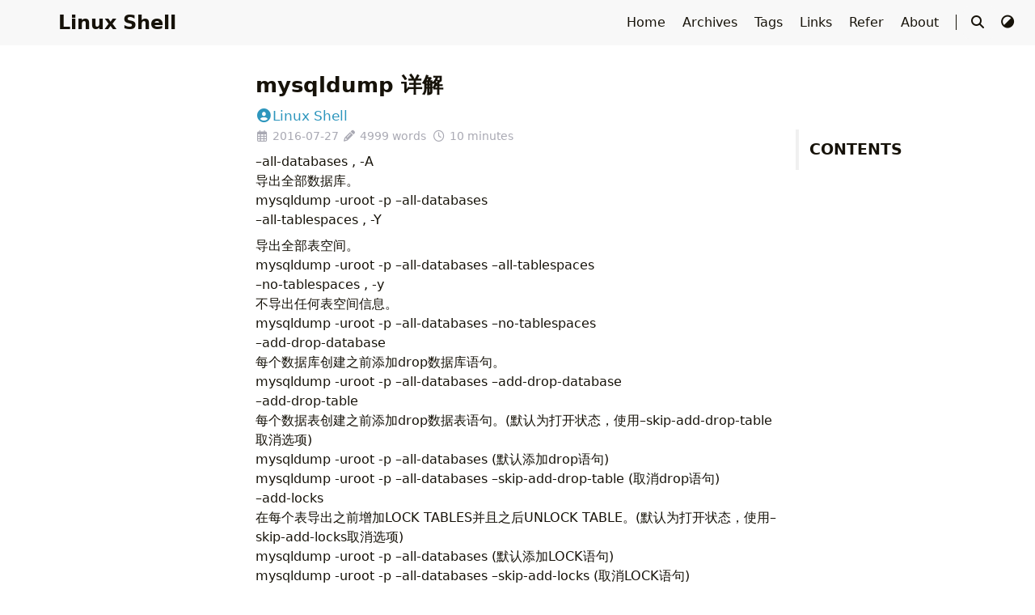

--- FILE ---
content_type: text/html; charset=utf-8
request_url: https://www.lshell.com/posts/mysqldump/
body_size: 11388
content:
<!DOCTYPE html>
<html lang="en">
    <head>
        <meta charset="utf-8">
        <meta name="viewport" content="width=device-width, initial-scale=1">
        <meta name="robots" content="noodp" />
        <title>mysqldump 详解 - Linux Shell</title><meta name="Description" content="Linux Shell - Shell scripting tutorials, Linux tips, and network management insights for enthusiasts."><meta property="og:url" content="https://www.lshell.com/posts/mysqldump/">
  <meta property="og:site_name" content="Linux Shell">
  <meta property="og:title" content="mysqldump 详解">
  <meta property="og:description" content="–all-databases , -A
导出全部数据库。
mysqldump -uroot -p –all-databases
–all-tablespaces , -Y
导出全部表空间。
mysqldump -uroot -p –all-databases –all-tablespaces
–no-tablespaces , -y
不导出任何表空间信息。
mysqldump -uroot -p –all-databases –no-tablespaces
–add-drop-database
每个数据库创建之前添加drop数据库语句。
mysqldump -uroot -p –all-databases –add-drop-database
–add-drop-table
每个数据表创建之前添加drop数据表语句。(默认为打开状态，使用–skip-add-drop-table取消选项)
mysqldump -uroot -p –all-databases (默认添加drop语句)
mysqldump -uroot -p –all-databases –skip-add-drop-table (取消drop语句)
–add-locks
在每个表导出之前增加LOCK TABLES并且之后UNLOCK TABLE。(默认为打开状态，使用–skip-add-locks取消选项)
mysqldump -uroot -p –all-databases (默认添加LOCK语句)
mysqldump -uroot -p –all-databases –skip-add-locks (取消LOCK语句)
–allow-keywords
允许创建是关键词的列名字。这由表名前缀于每个列名做到。
mysqldump -uroot -p –all-databases –allow-keywords
–apply-slave-statements
在’CHANGE MASTER’前添加’STOP SLAVE’，并且在导出的最后添加’START SLAVE’。
mysqldump -uroot -p –all-databases –apply-slave-statements
–character-sets-dir
字符集文件的目录
mysqldump -uroot -p –all-databases –character-sets-dir=/usr/local/mysql/share/mysql/charsets
–comments
附加注释信息。默认为打开，可以用–skip-comments取消
mysqldump -uroot -p –all-databases (默认记录注释)
mysqldump -uroot -p –all-databases –skip-comments (取消注释)
–compatible
导出的数据将和其它数据库或旧版本的MySQL 相兼容。值可以为ansi、mysql323、mysql40、postgresql、oracle、mssql、db2、maxdb、no_key_options、no_tables_options、no_field_options等，
要使用几个值，用逗号将它们隔开。它并不保证能完全兼容，而是尽量兼容。
mysqldump -uroot -p –all-databases –compatible=ansi
–compact
导出更少的输出信息(用于调试)。去掉注释和头尾等结构。可以使用选项：–skip-add-drop-table –skip-add-locks –skip-comments –skip-disable-keys
mysqldump -uroot -p –all-databases –compact
–complete-insert, -c
使用完整的insert语句(包含列名称)。这么做能提高插入效率，但是可能会受到max_allowed_packet参数的影响而导致插入失败。
mysqldump -uroot -p –all-databases –complete-insert
–compress, -C
在客户端和服务器之间启用压缩传递所有信息
mysqldump -uroot -p –all-databases –compress
–create-options, -a
在CREATE TABLE语句中包括所有MySQL特性选项。(默认为打开状态)
mysqldump -uroot -p –all-databases
–databases, -B
导出几个数据库。参数后面所有名字参量都被看作数据库名。
mysqldump -uroot -p –databases test mysql
–debug
输出debug信息，用于调试。默认值为：d:t:o,/tmp/mysqldump.trace
mysqldump -uroot -p –all-databases –debug
mysqldump -uroot -p –all-databases –debug=“d:t:o,/tmp/debug.trace”
–debug-check
检查内存和打开文件使用说明并退出。
mysqldump -uroot -p –all-databases –debug-check
–debug-info
输出调试信息并退出
mysqldump -uroot -p –all-databases –debug-info
–default-character-set
设置默认字符集，默认值为utf8
mysqldump -uroot -p –all-databases –default-character-set=latin1
–delayed-insert
采用延时插入方式（INSERT DELAYED）导出数据
mysqldump -uroot -p –all-databases –delayed-insert
–delete-master-logs
master备份后删除日志. 这个参数将自动激活–master-data。
mysqldump -uroot -p –all-databases –delete-master-logs
–disable-keys
对于每个表，用/!40000 ALTER TABLE tbl_name DISABLE KEYS */;和/!40000 ALTER TABLE tbl_name ENABLE KEYS */;语句引用INSERT语句。这样可以更快地导入dump出来的文件，因为它是在插入所有行后创建索引的。该选项只适合MyISAM表，默认为打开状态。
mysqldump -uroot -p –all-databases
–dump-slave
该选项将导致主的binlog位置和文件名追加到导出数据的文件中。设置为1时，将会以CHANGE MASTER命令输出到数据文件；设置为2时，在命令前增加说明信息。该选项将会打开–lock-all-tables，除非–single-transaction被指定。该选项会自动关闭–lock-tables选项。默认值为0。
mysqldump -uroot -p –all-databases –dump-slave=1
mysqldump -uroot -p –all-databases –dump-slave=2
–events, -E
导出事件。
mysqldump -uroot -p –all-databases –events
–extended-insert, -e
使用具有多个VALUES列的INSERT语法。这样使导出文件更小，并加速导入时的速度。默认为打开状态，使用–skip-extended-insert取消选项。
mysqldump -uroot -p –all-databases
mysqldump -uroot -p –all-databases–skip-extended-insert (取消选项)
–fields-terminated-by
导出文件中忽略给定字段。与–tab选项一起使用，不能用于–databases和–all-databases选项
mysqldump -uroot -p test test –tab=”/home/mysql” –fields-terminated-by=&#34;#&#34;
–fields-enclosed-by
输出文件中的各个字段用给定字符包裹。与–tab选项一起使用，不能用于–databases和–all-databases选项
mysqldump -uroot -p test test –tab=”/home/mysql” –fields-enclosed-by=&#34;#&#34;
–fields-optionally-enclosed-by
输出文件中的各个字段用给定字符选择性包裹。与–tab选项一起使用，不能用于–databases和–all-databases选项
mysqldump -uroot -p test test –tab=”/home/mysql” –fields-enclosed-by=”#” –fields-optionally-enclosed-by =”#”
–fields-escaped-by
输出文件中的各个字段忽略给定字符。与–tab选项一起使用，不能用于–databases和–all-databases选项
mysqldump -uroot -p mysql user –tab=”/home/mysql” –fields-escaped-by=”#”
–flush-logs
开始导出之前刷新日志。
请注意：假如一次导出多个数据库(使用选项–databases或者–all-databases)，将会逐个数据库刷新日志。除使用–lock-all-tables或者–master-data外。在这种情况下，日志将会被刷新一次，相应的所以表同时被锁定。因此，如果打算同时导出和刷新日志应该使用–lock-all-tables 或者–master-data 和–flush-logs。
mysqldump -uroot -p –all-databases –flush-logs
–flush-privileges
在导出mysql数据库之后，发出一条FLUSH PRIVILEGES 语句。为了正确恢复，该选项应该用于导出mysql数据库和依赖mysql数据库数据的任何时候。
mysqldump -uroot -p –all-databases –flush-privileges
–force
在导出过程中忽略出现的SQL错误。
mysqldump -uroot -p –all-databases –force
–help
显示帮助信息并退出。
mysqldump –help
–hex-blob
使用十六进制格式导出二进制字符串字段。如果有二进制数据就必须使用该选项。影响到的字段类型有BINARY、VARBINARY、BLOB。
mysqldump -uroot -p –all-databases –hex-blob
–host, -h
需要导出的主机信息
mysqldump -uroot -p –host=localhost –all-databases
–ignore-table
不导出指定表。指定忽略多个表时，需要重复多次，每次一个表。每个表必须同时指定数据库和表名。例如：–ignore-table=database.table1 –ignore-table=database.table2 ……
mysqldump -uroot -p –host=localhost –all-databases –ignore-table=mysql.user
–include-master-host-port
在–dump-slave产生的’CHANGE MASTER TO..‘语句中增加’MASTER_HOST=，MASTER_PORT=’
mysqldump -uroot -p –host=localhost –all-databases –include-master-host-port
–insert-ignore
在插入行时使用INSERT IGNORE语句.
mysqldump -uroot -p –host=localhost –all-databases –insert-ignore
–lines-terminated-by
输出文件的每行用给定字符串划分。与–tab选项一起使用，不能用于–databases和–all-databases选项。
mysqldump -uroot -p –host=localhost test test –tab=”/tmp/mysql” –lines-terminated-by=”##”
–lock-all-tables, -x
提交请求锁定所有数据库中的所有表，以保证数据的一致性。这是一个全局读锁，并且自动关闭–single-transaction 和–lock-tables 选项。
mysqldump -uroot -p –host=localhost –all-databases –lock-all-tables
–lock-tables, -l
开始导出前，锁定所有表。用READ LOCAL锁定表以允许MyISAM表并行插入。对于支持事务的表例如InnoDB和BDB，–single-transaction是一个更好的选择，因为它根本不需要锁定表。
请注意当导出多个数据库时，–lock-tables分别为每个数据库锁定表。因此，该选项不能保证导出文件中的表在数据库之间的逻辑一致性。不同数据库表的导出状态可以完全不同。
mysqldump -uroot -p –host=localhost –all-databases –lock-tables
–log-error
附加警告和错误信息到给定文件
mysqldump -uroot -p –host=localhost –all-databases –log-error=/tmp/mysqldump_error_log.err
–master-data
该选项将binlog的位置和文件名追加到输出文件中。如果为1，将会输出CHANGE MASTER 命令；如果为2，输出的CHANGE MASTER命令前添加注释信息。该选项将打开–lock-all-tables 选项，除非–single-transaction也被指定（在这种情况下，全局读锁在开始导出时获得很短的时间；其他内容参考下面的–single-transaction选项）。该选项自动关闭–lock-tables选项。
mysqldump -uroot -p –host=localhost –all-databases –master-data=1;
mysqldump -uroot -p –host=localhost –all-databases –master-data=2;
–max_allowed_packet
服务器发送和接受的最大包长度。
mysqldump -uroot -p –host=localhost –all-databases –max_allowed_packet=10240
–net_buffer_length
TCP/IP和socket连接的缓存大小。
mysqldump -uroot -p –host=localhost –all-databases –net_buffer_length=1024
–no-autocommit
使用autocommit/commit 语句包裹表。
mysqldump -uroot -p –host=localhost –all-databases –no-autocommit
–no-create-db, -n
只导出数据，而不添加CREATE DATABASE 语句。
mysqldump -uroot -p –host=localhost –all-databases –no-create-db
–no-create-info, -t
只导出数据，而不添加CREATE TABLE 语句。
mysqldump -uroot -p –host=localhost –all-databases –no-create-info
–no-data, -d
不导出任何数据，只导出数据库表结构。
mysqldump -uroot -p –host=localhost –all-databases –no-data
–no-set-names, -N
等同于–skip-set-charset
mysqldump -uroot -p –host=localhost –all-databases –no-set-names
–opt
等同于–add-drop-table, –add-locks, –create-options, –quick, –extended-insert, –lock-tables, –set-charset, –disable-keys 该选项默认开启, 可以用–skip-opt禁用.
mysqldump -uroot -p –host=localhost –all-databases –opt
–order-by-primary
如果存在主键，或者第一个唯一键，对每个表的记录进行排序。在导出MyISAM表到InnoDB表时有效，但会使得导出工作花费很长时间。
mysqldump -uroot -p –host=localhost –all-databases –order-by-primary
–password, -p
连接数据库密码
–pipe(windows系统可用)
使用命名管道连接mysql
mysqldump -uroot -p –host=localhost –all-databases –pipe
–port, -P
连接数据库端口号
–protocol
使用的连接协议，包括：tcp, socket, pipe, memory.
mysqldump -uroot -p –host=localhost –all-databases –protocol=tcp
–quick, -q
不缓冲查询，直接导出到标准输出。默认为打开状态，使用–skip-quick取消该选项。
mysqldump -uroot -p –host=localhost –all-databases
mysqldump -uroot -p –host=localhost –all-databases –skip-quick
–quote-names,-Q
使用（’）引起表和列名。默认为打开状态，使用–skip-quote-names取消该选项。
mysqldump -uroot -p –host=localhost –all-databases
mysqldump -uroot -p –host=localhost –all-databases –skip-quote-names
–replace
使用REPLACE INTO 取代INSERT INTO.
mysqldump -uroot -p –host=localhost –all-databases –replace
–result-file, -r
直接输出到指定文件中。该选项应该用在使用回车换行对（rn）换行的系统上（例如：DOS，Windows）。该选项确保只有一行被使用。
mysqldump -uroot -p –host=localhost –all-databases –result-file=/tmp/mysqldump_result_file.txt
–routines, -R
导出存储过程以及自定义函数。
mysqldump -uroot -p –host=localhost –all-databases –routines
–set-charset
添加’SET NAMES default_character_set’到输出文件。默认为打开状态，使用–skip-set-charset关闭选项。
mysqldump -uroot -p –host=localhost –all-databases
mysqldump -uroot -p –host=localhost –all-databases –skip-set-charset
–single-transaction
该选项在导出数据之前提交一个BEGIN SQL语句，BEGIN 不会阻塞任何应用程序且能保证导出时数据库的一致性状态。它只适用于多版本存储引擎，仅InnoDB。本选项和–lock-tables 选项是互斥的，因为LOCK TABLES 会使任何挂起的事务隐含提交。要想导出大表的话，应结合使用–quick 选项。
mysqldump -uroot -p –host=localhost –all-databases –single-transaction
–dump-date
将导出时间添加到输出文件中。默认为打开状态，使用–skip-dump-date关闭选项。
mysqldump -uroot -p –host=localhost –all-databases
mysqldump -uroot -p –host=localhost –all-databases –skip-dump-date
–skip-opt
禁用–opt选项.
mysqldump -uroot -p –host=localhost –all-databases –skip-opt
–socket,-S
指定连接mysql的socket文件位置，默认路径/tmp/mysql.sock
mysqldump -uroot -p –host=localhost –all-databases –socket=/tmp/mysqld.sock
–tab,-T
为每个表在给定路径创建tab分割的文本文件。注意：仅仅用于mysqldump和mysqld服务器运行在相同机器上。
mysqldump -uroot -p –host=localhost test test –tab=&#34;/home/mysql&#34;
–tables
覆盖–databases (-B)参数，指定需要导出的表名。
mysqldump -uroot -p –host=localhost –databases test –tables test
–triggers
导出触发器。该选项默认启用，用–skip-triggers禁用它。
mysqldump -uroot -p –host=localhost –all-databases –triggers
–tz-utc
在导出顶部设置时区TIME_ZONE=’&#43;00:00’ ，以保证在不同时区导出的TIMESTAMP 数据或者数据被移动其他时区时的正确性。
mysqldump -uroot -p –host=localhost –all-databases –tz-utc
–user, -u
指定连接的用户名。
–verbose, –v
输出多种平台信息。
–version, -V
输出mysqldump版本信息并退出
–where, -w
只转储给定的WHERE条件选择的记录。请注意如果条件包含命令解释符专用空格或字符，一定要将条件引用起来。
mysqldump -uroot -p –host=localhost –all-databases –where=” user=’root’”
–xml, -X
导出XML格式.
mysqldump -uroot -p –host=localhost –all-databases –xml
–plugin_dir
客户端插件的目录，用于兼容不同的插件版本。
mysqldump -uroot -p –host=localhost –all-databases –plugin_dir=”/usr/local/lib/plugin”
–default_auth
客户端插件默认使用权限。
mysqldump -uroot -p –host=localhost –all-databases –default-auth=”/usr/local/lib/plugin/”">
  <meta property="og:locale" content="en">
  <meta property="og:type" content="article">
    <meta property="article:section" content="posts">
    <meta property="article:published_time" content="2016-07-27T18:46:00+08:00">
    <meta property="article:modified_time" content="2016-07-27T18:46:00+08:00">

  <meta name="twitter:card" content="summary">
  <meta name="twitter:title" content="mysqldump 详解">
  <meta name="twitter:description" content="–all-databases , -A
导出全部数据库。
mysqldump -uroot -p –all-databases
–all-tablespaces , -Y
导出全部表空间。
mysqldump -uroot -p –all-databases –all-tablespaces
–no-tablespaces , -y
不导出任何表空间信息。
mysqldump -uroot -p –all-databases –no-tablespaces
–add-drop-database
每个数据库创建之前添加drop数据库语句。
mysqldump -uroot -p –all-databases –add-drop-database
–add-drop-table
每个数据表创建之前添加drop数据表语句。(默认为打开状态，使用–skip-add-drop-table取消选项)
mysqldump -uroot -p –all-databases (默认添加drop语句)
mysqldump -uroot -p –all-databases –skip-add-drop-table (取消drop语句)
–add-locks
在每个表导出之前增加LOCK TABLES并且之后UNLOCK TABLE。(默认为打开状态，使用–skip-add-locks取消选项)
mysqldump -uroot -p –all-databases (默认添加LOCK语句)
mysqldump -uroot -p –all-databases –skip-add-locks (取消LOCK语句)
–allow-keywords
允许创建是关键词的列名字。这由表名前缀于每个列名做到。
mysqldump -uroot -p –all-databases –allow-keywords
–apply-slave-statements
在’CHANGE MASTER’前添加’STOP SLAVE’，并且在导出的最后添加’START SLAVE’。
mysqldump -uroot -p –all-databases –apply-slave-statements
–character-sets-dir
字符集文件的目录
mysqldump -uroot -p –all-databases –character-sets-dir=/usr/local/mysql/share/mysql/charsets
–comments
附加注释信息。默认为打开，可以用–skip-comments取消
mysqldump -uroot -p –all-databases (默认记录注释)
mysqldump -uroot -p –all-databases –skip-comments (取消注释)
–compatible
导出的数据将和其它数据库或旧版本的MySQL 相兼容。值可以为ansi、mysql323、mysql40、postgresql、oracle、mssql、db2、maxdb、no_key_options、no_tables_options、no_field_options等，
要使用几个值，用逗号将它们隔开。它并不保证能完全兼容，而是尽量兼容。
mysqldump -uroot -p –all-databases –compatible=ansi
–compact
导出更少的输出信息(用于调试)。去掉注释和头尾等结构。可以使用选项：–skip-add-drop-table –skip-add-locks –skip-comments –skip-disable-keys
mysqldump -uroot -p –all-databases –compact
–complete-insert, -c
使用完整的insert语句(包含列名称)。这么做能提高插入效率，但是可能会受到max_allowed_packet参数的影响而导致插入失败。
mysqldump -uroot -p –all-databases –complete-insert
–compress, -C
在客户端和服务器之间启用压缩传递所有信息
mysqldump -uroot -p –all-databases –compress
–create-options, -a
在CREATE TABLE语句中包括所有MySQL特性选项。(默认为打开状态)
mysqldump -uroot -p –all-databases
–databases, -B
导出几个数据库。参数后面所有名字参量都被看作数据库名。
mysqldump -uroot -p –databases test mysql
–debug
输出debug信息，用于调试。默认值为：d:t:o,/tmp/mysqldump.trace
mysqldump -uroot -p –all-databases –debug
mysqldump -uroot -p –all-databases –debug=“d:t:o,/tmp/debug.trace”
–debug-check
检查内存和打开文件使用说明并退出。
mysqldump -uroot -p –all-databases –debug-check
–debug-info
输出调试信息并退出
mysqldump -uroot -p –all-databases –debug-info
–default-character-set
设置默认字符集，默认值为utf8
mysqldump -uroot -p –all-databases –default-character-set=latin1
–delayed-insert
采用延时插入方式（INSERT DELAYED）导出数据
mysqldump -uroot -p –all-databases –delayed-insert
–delete-master-logs
master备份后删除日志. 这个参数将自动激活–master-data。
mysqldump -uroot -p –all-databases –delete-master-logs
–disable-keys
对于每个表，用/!40000 ALTER TABLE tbl_name DISABLE KEYS */;和/!40000 ALTER TABLE tbl_name ENABLE KEYS */;语句引用INSERT语句。这样可以更快地导入dump出来的文件，因为它是在插入所有行后创建索引的。该选项只适合MyISAM表，默认为打开状态。
mysqldump -uroot -p –all-databases
–dump-slave
该选项将导致主的binlog位置和文件名追加到导出数据的文件中。设置为1时，将会以CHANGE MASTER命令输出到数据文件；设置为2时，在命令前增加说明信息。该选项将会打开–lock-all-tables，除非–single-transaction被指定。该选项会自动关闭–lock-tables选项。默认值为0。
mysqldump -uroot -p –all-databases –dump-slave=1
mysqldump -uroot -p –all-databases –dump-slave=2
–events, -E
导出事件。
mysqldump -uroot -p –all-databases –events
–extended-insert, -e
使用具有多个VALUES列的INSERT语法。这样使导出文件更小，并加速导入时的速度。默认为打开状态，使用–skip-extended-insert取消选项。
mysqldump -uroot -p –all-databases
mysqldump -uroot -p –all-databases–skip-extended-insert (取消选项)
–fields-terminated-by
导出文件中忽略给定字段。与–tab选项一起使用，不能用于–databases和–all-databases选项
mysqldump -uroot -p test test –tab=”/home/mysql” –fields-terminated-by=&#34;#&#34;
–fields-enclosed-by
输出文件中的各个字段用给定字符包裹。与–tab选项一起使用，不能用于–databases和–all-databases选项
mysqldump -uroot -p test test –tab=”/home/mysql” –fields-enclosed-by=&#34;#&#34;
–fields-optionally-enclosed-by
输出文件中的各个字段用给定字符选择性包裹。与–tab选项一起使用，不能用于–databases和–all-databases选项
mysqldump -uroot -p test test –tab=”/home/mysql” –fields-enclosed-by=”#” –fields-optionally-enclosed-by =”#”
–fields-escaped-by
输出文件中的各个字段忽略给定字符。与–tab选项一起使用，不能用于–databases和–all-databases选项
mysqldump -uroot -p mysql user –tab=”/home/mysql” –fields-escaped-by=”#”
–flush-logs
开始导出之前刷新日志。
请注意：假如一次导出多个数据库(使用选项–databases或者–all-databases)，将会逐个数据库刷新日志。除使用–lock-all-tables或者–master-data外。在这种情况下，日志将会被刷新一次，相应的所以表同时被锁定。因此，如果打算同时导出和刷新日志应该使用–lock-all-tables 或者–master-data 和–flush-logs。
mysqldump -uroot -p –all-databases –flush-logs
–flush-privileges
在导出mysql数据库之后，发出一条FLUSH PRIVILEGES 语句。为了正确恢复，该选项应该用于导出mysql数据库和依赖mysql数据库数据的任何时候。
mysqldump -uroot -p –all-databases –flush-privileges
–force
在导出过程中忽略出现的SQL错误。
mysqldump -uroot -p –all-databases –force
–help
显示帮助信息并退出。
mysqldump –help
–hex-blob
使用十六进制格式导出二进制字符串字段。如果有二进制数据就必须使用该选项。影响到的字段类型有BINARY、VARBINARY、BLOB。
mysqldump -uroot -p –all-databases –hex-blob
–host, -h
需要导出的主机信息
mysqldump -uroot -p –host=localhost –all-databases
–ignore-table
不导出指定表。指定忽略多个表时，需要重复多次，每次一个表。每个表必须同时指定数据库和表名。例如：–ignore-table=database.table1 –ignore-table=database.table2 ……
mysqldump -uroot -p –host=localhost –all-databases –ignore-table=mysql.user
–include-master-host-port
在–dump-slave产生的’CHANGE MASTER TO..‘语句中增加’MASTER_HOST=，MASTER_PORT=’
mysqldump -uroot -p –host=localhost –all-databases –include-master-host-port
–insert-ignore
在插入行时使用INSERT IGNORE语句.
mysqldump -uroot -p –host=localhost –all-databases –insert-ignore
–lines-terminated-by
输出文件的每行用给定字符串划分。与–tab选项一起使用，不能用于–databases和–all-databases选项。
mysqldump -uroot -p –host=localhost test test –tab=”/tmp/mysql” –lines-terminated-by=”##”
–lock-all-tables, -x
提交请求锁定所有数据库中的所有表，以保证数据的一致性。这是一个全局读锁，并且自动关闭–single-transaction 和–lock-tables 选项。
mysqldump -uroot -p –host=localhost –all-databases –lock-all-tables
–lock-tables, -l
开始导出前，锁定所有表。用READ LOCAL锁定表以允许MyISAM表并行插入。对于支持事务的表例如InnoDB和BDB，–single-transaction是一个更好的选择，因为它根本不需要锁定表。
请注意当导出多个数据库时，–lock-tables分别为每个数据库锁定表。因此，该选项不能保证导出文件中的表在数据库之间的逻辑一致性。不同数据库表的导出状态可以完全不同。
mysqldump -uroot -p –host=localhost –all-databases –lock-tables
–log-error
附加警告和错误信息到给定文件
mysqldump -uroot -p –host=localhost –all-databases –log-error=/tmp/mysqldump_error_log.err
–master-data
该选项将binlog的位置和文件名追加到输出文件中。如果为1，将会输出CHANGE MASTER 命令；如果为2，输出的CHANGE MASTER命令前添加注释信息。该选项将打开–lock-all-tables 选项，除非–single-transaction也被指定（在这种情况下，全局读锁在开始导出时获得很短的时间；其他内容参考下面的–single-transaction选项）。该选项自动关闭–lock-tables选项。
mysqldump -uroot -p –host=localhost –all-databases –master-data=1;
mysqldump -uroot -p –host=localhost –all-databases –master-data=2;
–max_allowed_packet
服务器发送和接受的最大包长度。
mysqldump -uroot -p –host=localhost –all-databases –max_allowed_packet=10240
–net_buffer_length
TCP/IP和socket连接的缓存大小。
mysqldump -uroot -p –host=localhost –all-databases –net_buffer_length=1024
–no-autocommit
使用autocommit/commit 语句包裹表。
mysqldump -uroot -p –host=localhost –all-databases –no-autocommit
–no-create-db, -n
只导出数据，而不添加CREATE DATABASE 语句。
mysqldump -uroot -p –host=localhost –all-databases –no-create-db
–no-create-info, -t
只导出数据，而不添加CREATE TABLE 语句。
mysqldump -uroot -p –host=localhost –all-databases –no-create-info
–no-data, -d
不导出任何数据，只导出数据库表结构。
mysqldump -uroot -p –host=localhost –all-databases –no-data
–no-set-names, -N
等同于–skip-set-charset
mysqldump -uroot -p –host=localhost –all-databases –no-set-names
–opt
等同于–add-drop-table, –add-locks, –create-options, –quick, –extended-insert, –lock-tables, –set-charset, –disable-keys 该选项默认开启, 可以用–skip-opt禁用.
mysqldump -uroot -p –host=localhost –all-databases –opt
–order-by-primary
如果存在主键，或者第一个唯一键，对每个表的记录进行排序。在导出MyISAM表到InnoDB表时有效，但会使得导出工作花费很长时间。
mysqldump -uroot -p –host=localhost –all-databases –order-by-primary
–password, -p
连接数据库密码
–pipe(windows系统可用)
使用命名管道连接mysql
mysqldump -uroot -p –host=localhost –all-databases –pipe
–port, -P
连接数据库端口号
–protocol
使用的连接协议，包括：tcp, socket, pipe, memory.
mysqldump -uroot -p –host=localhost –all-databases –protocol=tcp
–quick, -q
不缓冲查询，直接导出到标准输出。默认为打开状态，使用–skip-quick取消该选项。
mysqldump -uroot -p –host=localhost –all-databases
mysqldump -uroot -p –host=localhost –all-databases –skip-quick
–quote-names,-Q
使用（’）引起表和列名。默认为打开状态，使用–skip-quote-names取消该选项。
mysqldump -uroot -p –host=localhost –all-databases
mysqldump -uroot -p –host=localhost –all-databases –skip-quote-names
–replace
使用REPLACE INTO 取代INSERT INTO.
mysqldump -uroot -p –host=localhost –all-databases –replace
–result-file, -r
直接输出到指定文件中。该选项应该用在使用回车换行对（rn）换行的系统上（例如：DOS，Windows）。该选项确保只有一行被使用。
mysqldump -uroot -p –host=localhost –all-databases –result-file=/tmp/mysqldump_result_file.txt
–routines, -R
导出存储过程以及自定义函数。
mysqldump -uroot -p –host=localhost –all-databases –routines
–set-charset
添加’SET NAMES default_character_set’到输出文件。默认为打开状态，使用–skip-set-charset关闭选项。
mysqldump -uroot -p –host=localhost –all-databases
mysqldump -uroot -p –host=localhost –all-databases –skip-set-charset
–single-transaction
该选项在导出数据之前提交一个BEGIN SQL语句，BEGIN 不会阻塞任何应用程序且能保证导出时数据库的一致性状态。它只适用于多版本存储引擎，仅InnoDB。本选项和–lock-tables 选项是互斥的，因为LOCK TABLES 会使任何挂起的事务隐含提交。要想导出大表的话，应结合使用–quick 选项。
mysqldump -uroot -p –host=localhost –all-databases –single-transaction
–dump-date
将导出时间添加到输出文件中。默认为打开状态，使用–skip-dump-date关闭选项。
mysqldump -uroot -p –host=localhost –all-databases
mysqldump -uroot -p –host=localhost –all-databases –skip-dump-date
–skip-opt
禁用–opt选项.
mysqldump -uroot -p –host=localhost –all-databases –skip-opt
–socket,-S
指定连接mysql的socket文件位置，默认路径/tmp/mysql.sock
mysqldump -uroot -p –host=localhost –all-databases –socket=/tmp/mysqld.sock
–tab,-T
为每个表在给定路径创建tab分割的文本文件。注意：仅仅用于mysqldump和mysqld服务器运行在相同机器上。
mysqldump -uroot -p –host=localhost test test –tab=&#34;/home/mysql&#34;
–tables
覆盖–databases (-B)参数，指定需要导出的表名。
mysqldump -uroot -p –host=localhost –databases test –tables test
–triggers
导出触发器。该选项默认启用，用–skip-triggers禁用它。
mysqldump -uroot -p –host=localhost –all-databases –triggers
–tz-utc
在导出顶部设置时区TIME_ZONE=’&#43;00:00’ ，以保证在不同时区导出的TIMESTAMP 数据或者数据被移动其他时区时的正确性。
mysqldump -uroot -p –host=localhost –all-databases –tz-utc
–user, -u
指定连接的用户名。
–verbose, –v
输出多种平台信息。
–version, -V
输出mysqldump版本信息并退出
–where, -w
只转储给定的WHERE条件选择的记录。请注意如果条件包含命令解释符专用空格或字符，一定要将条件引用起来。
mysqldump -uroot -p –host=localhost –all-databases –where=” user=’root’”
–xml, -X
导出XML格式.
mysqldump -uroot -p –host=localhost –all-databases –xml
–plugin_dir
客户端插件的目录，用于兼容不同的插件版本。
mysqldump -uroot -p –host=localhost –all-databases –plugin_dir=”/usr/local/lib/plugin”
–default_auth
客户端插件默认使用权限。
mysqldump -uroot -p –host=localhost –all-databases –default-auth=”/usr/local/lib/plugin/”">
<meta name="application-name" content="Linux Shell">
<meta name="apple-mobile-web-app-title" content="Linux Shell">
<meta name="referrer" content="no-referrer" /><meta name="theme-color" content="#ffffff"><meta name="msapplication-TileColor" content="#da532c"><link rel="shortcut icon" type="image/x-icon" href="/favicon.ico" />
        <link rel="icon" type="image/png" sizes="32x32" href="/favicon-32x32.png">
        <link rel="icon" type="image/png" sizes="16x16" href="/favicon-16x16.png"><link rel="apple-touch-icon" sizes="180x180" href="/apple-touch-icon.png"><link rel="mask-icon" href="/safari-pinned-tab.svg" color="#5bbad5"><link rel="manifest" href="/site.webmanifest"><link rel="canonical" href="https://www.lshell.com/posts/mysqldump/" /><link rel="prev" href="https://www.lshell.com/posts/fix-windows-10-boot-loader/" /><link rel="next" href="https://www.lshell.com/posts/mysql-5532/" /><link rel="stylesheet" href="/css/style.min.css"><link rel="preload" href="https://cdn.jsdelivr.net/npm/@fortawesome/fontawesome-free@6.7.2/css/all.min.css" as="style" onload="this.onload=null;this.rel='stylesheet'">
        <noscript><link rel="stylesheet" href="https://cdn.jsdelivr.net/npm/@fortawesome/fontawesome-free@6.7.2/css/all.min.css"></noscript><link rel="preload" href="https://cdn.jsdelivr.net/npm/animate.css@4.1.1/animate.min.css" as="style" onload="this.onload=null;this.rel='stylesheet'">
        <noscript><link rel="stylesheet" href="https://cdn.jsdelivr.net/npm/animate.css@4.1.1/animate.min.css"></noscript><script type="application/ld+json">
    {
        "@context": "http://schema.org",
        "@type": "BlogPosting",
        "headline": "mysqldump 详解",
        "inLanguage": "en",
        "mainEntityOfPage": {
            "@type": "WebPage",
            "@id": "https:\/\/www.lshell.com\/posts\/mysqldump\/"
        },"genre": "posts","wordcount":  4999 ,
        "url": "https:\/\/www.lshell.com\/posts\/mysqldump\/","datePublished": "2016-07-27T18:46:00+08:00","dateModified": "2016-07-27T18:46:00+08:00","license": "Linux Shell","publisher": {
            "@type": "Organization",
            "name": ""},"author": {
                "@type": "Person",
                "name": "Linux Shell"
            },"description": ""
    }
    </script></head>
    <body data-header-desktop="fixed" data-header-mobile="auto"><script>(window.localStorage && localStorage.getItem('theme') ? localStorage.getItem('theme') === 'dark' : ('auto' === 'auto' ? window.matchMedia('(prefers-color-scheme: dark)').matches : 'auto' === 'dark')) && document.body.setAttribute('theme', 'dark');</script>

        <div id="mask"></div><div class="wrapper"><header class="desktop" id="header-desktop">
    <div class="header-wrapper">
        <div class="header-title">
            <a href="/" title="Linux Shell"><span id="id-1" class="typeit"></span></a>
        </div>
        <div class="menu">
            <div class="menu-inner"><a class="menu-item" href="/"> Home </a><a class="menu-item" href="/post/"> Archives </a><a class="menu-item" href="/tags/"> Tags </a><a class="menu-item" href="/links/"> Links </a><a class="menu-item" href="/refer/"> Refer </a><a class="menu-item" href="/about/" title="About"> About </a><span class="menu-item delimiter"></span><span class="menu-item search" id="search-desktop">
                        <input type="text" placeholder="Search titles or contents..." id="search-input-desktop">
                        <a href="javascript:void(0);" class="search-button search-toggle" id="search-toggle-desktop" title="Search">
                            <i class="fas fa-search fa-fw" aria-hidden="true"></i>
                        </a>
                        <a href="javascript:void(0);" class="search-button search-clear" id="search-clear-desktop" title="Clear">
                            <i class="fas fa-times-circle fa-fw" aria-hidden="true"></i>
                        </a>
                        <span class="search-button search-loading" id="search-loading-desktop">
                            <i class="fas fa-spinner fa-fw fa-spin" aria-hidden="true"></i>
                        </span>
                    </span><a href="javascript:void(0);" class="menu-item theme-switch" title="Switch Theme">
                    <i class="fas fa-adjust fa-fw" aria-hidden="true"></i>
                </a></div>
        </div>
    </div>
</header><header class="mobile" id="header-mobile">
    <div class="header-container">
        <div class="header-wrapper">
            <div class="header-title">
                <a href="/" title="Linux Shell"><span id="id-2" class="typeit"></span></a>
            </div>
            <div class="menu-toggle" id="menu-toggle-mobile">
                <span></span><span></span><span></span>
            </div>
        </div>
        <div class="menu" id="menu-mobile"><div class="search-wrapper">
                    <div class="search mobile" id="search-mobile">
                        <input type="text" placeholder="Search titles or contents..." id="search-input-mobile">
                        <a href="javascript:void(0);" class="search-button search-toggle" id="search-toggle-mobile" title="Search">
                            <i class="fas fa-search fa-fw" aria-hidden="true"></i>
                        </a>
                        <a href="javascript:void(0);" class="search-button search-clear" id="search-clear-mobile" title="Clear">
                            <i class="fas fa-times-circle fa-fw" aria-hidden="true"></i>
                        </a>
                        <span class="search-button search-loading" id="search-loading-mobile">
                            <i class="fas fa-spinner fa-fw fa-spin" aria-hidden="true"></i>
                        </span>
                    </div>
                    <a href="javascript:void(0);" class="search-cancel" id="search-cancel-mobile">
                        Cancel
                    </a>
                </div><a class="menu-item" href="/" title="">Home</a><a class="menu-item" href="/post/" title="">Archives</a><a class="menu-item" href="/tags/" title="">Tags</a><a class="menu-item" href="/links/" title="">Links</a><a class="menu-item" href="/refer/" title="">Refer</a><a class="menu-item" href="/about/" title="About">About</a><a href="javascript:void(0);" class="menu-item theme-switch" title="Switch Theme">
                <i class="fas fa-adjust fa-fw" aria-hidden="true"></i>
            </a></div>
    </div>
</header><div class="search-dropdown desktop">
        <div id="search-dropdown-desktop"></div>
    </div>
    <div class="search-dropdown mobile">
        <div id="search-dropdown-mobile"></div>
    </div><main class="main">
                <div class="container"><div class="toc" id="toc-auto">
            <h2 class="toc-title">Contents</h2>
            <div class="toc-content" id="toc-content-auto"></div>
        </div><article class="page single"><h1 class="single-title animate__animated animate__flipInX">mysqldump 详解</h1><div class="post-meta">
            <div class="post-meta-line"><span class="post-author"><a href="https://www.lshell.com" title="Author" target="_blank" rel="noopener noreffer author" class="author"><i class="fas fa-user-circle fa-fw" aria-hidden="true"></i>Linux Shell</a></span></div>
            <div class="post-meta-line"><i class="far fa-calendar-alt fa-fw" aria-hidden="true"></i>&nbsp;<time datetime="2016-07-27">2016-07-27</time>&nbsp;<i class="fas fa-pencil-alt fa-fw" aria-hidden="true"></i>&nbsp;4999 words&nbsp;
                <i class="far fa-clock fa-fw" aria-hidden="true"></i>&nbsp;10 minutes&nbsp;</div>
        </div><div class="details toc" id="toc-static"  data-kept="">
                <div class="details-summary toc-title">
                    <span>Contents</span>
                    <span><i class="details-icon fas fa-angle-right" aria-hidden="true"></i></span>
                </div>
                <div class="details-content toc-content" id="toc-content-static"><nav id="TableOfContents"></nav></div>
            </div><div class="content" id="content"><p>&ndash;all-databases , -A<br>
导出全部数据库。<br>
mysqldump -uroot -p &ndash;all-databases<br>
&ndash;all-tablespaces , -Y</p>
<p>导出全部表空间。<br>
mysqldump -uroot -p &ndash;all-databases &ndash;all-tablespaces<br>
&ndash;no-tablespaces , -y<br>
不导出任何表空间信息。<br>
mysqldump -uroot -p &ndash;all-databases &ndash;no-tablespaces<br>
&ndash;add-drop-database<br>
每个数据库创建之前添加drop数据库语句。<br>
mysqldump -uroot -p &ndash;all-databases &ndash;add-drop-database<br>
&ndash;add-drop-table<br>
每个数据表创建之前添加drop数据表语句。(默认为打开状态，使用&ndash;skip-add-drop-table取消选项)<br>
mysqldump -uroot -p &ndash;all-databases (默认添加drop语句)<br>
mysqldump -uroot -p &ndash;all-databases –skip-add-drop-table (取消drop语句)<br>
&ndash;add-locks<br>
在每个表导出之前增加LOCK TABLES并且之后UNLOCK TABLE。(默认为打开状态，使用&ndash;skip-add-locks取消选项)<br>
mysqldump -uroot -p &ndash;all-databases (默认添加LOCK语句)<br>
mysqldump -uroot -p &ndash;all-databases –skip-add-locks (取消LOCK语句)<br>
&ndash;allow-keywords<br>
允许创建是关键词的列名字。这由表名前缀于每个列名做到。<br>
mysqldump -uroot -p &ndash;all-databases &ndash;allow-keywords<br>
&ndash;apply-slave-statements<br>
在&rsquo;CHANGE MASTER&rsquo;前添加&rsquo;STOP SLAVE&rsquo;，并且在导出的最后添加&rsquo;START SLAVE&rsquo;。<br>
mysqldump -uroot -p &ndash;all-databases &ndash;apply-slave-statements<br>
&ndash;character-sets-dir<br>
字符集文件的目录<br>
mysqldump -uroot -p &ndash;all-databases &ndash;character-sets-dir=/usr/local/mysql/share/mysql/charsets<br>
&ndash;comments<br>
附加注释信息。默认为打开，可以用&ndash;skip-comments取消<br>
mysqldump -uroot -p &ndash;all-databases (默认记录注释)<br>
mysqldump -uroot -p &ndash;all-databases &ndash;skip-comments (取消注释)<br>
&ndash;compatible<br>
导出的数据将和其它数据库或旧版本的MySQL 相兼容。值可以为ansi、mysql323、mysql40、postgresql、oracle、mssql、db2、maxdb、no_key_options、no_tables_options、no_field_options等，<br>
要使用几个值，用逗号将它们隔开。它并不保证能完全兼容，而是尽量兼容。<br>
mysqldump -uroot -p &ndash;all-databases &ndash;compatible=ansi<br>
&ndash;compact<br>
导出更少的输出信息(用于调试)。去掉注释和头尾等结构。可以使用选项：&ndash;skip-add-drop-table &ndash;skip-add-locks &ndash;skip-comments &ndash;skip-disable-keys<br>
mysqldump -uroot -p &ndash;all-databases &ndash;compact<br>
&ndash;complete-insert, -c<br>
使用完整的insert语句(包含列名称)。这么做能提高插入效率，但是可能会受到max_allowed_packet参数的影响而导致插入失败。<br>
mysqldump -uroot -p &ndash;all-databases &ndash;complete-insert<br>
&ndash;compress, -C<br>
在客户端和服务器之间启用压缩传递所有信息<br>
mysqldump -uroot -p &ndash;all-databases &ndash;compress<br>
&ndash;create-options, -a<br>
在CREATE TABLE语句中包括所有MySQL特性选项。(默认为打开状态)<br>
mysqldump -uroot -p &ndash;all-databases<br>
&ndash;databases, -B<br>
导出几个数据库。参数后面所有名字参量都被看作数据库名。<br>
mysqldump -uroot -p &ndash;databases test mysql<br>
&ndash;debug<br>
输出debug信息，用于调试。默认值为：d:t:o,/tmp/mysqldump.trace<br>
mysqldump -uroot -p &ndash;all-databases &ndash;debug<br>
mysqldump -uroot -p &ndash;all-databases &ndash;debug=&ldquo;d:t:o,/tmp/debug.trace&rdquo;<br>
&ndash;debug-check<br>
检查内存和打开文件使用说明并退出。<br>
mysqldump -uroot -p &ndash;all-databases &ndash;debug-check<br>
&ndash;debug-info<br>
输出调试信息并退出<br>
mysqldump -uroot -p &ndash;all-databases &ndash;debug-info<br>
&ndash;default-character-set<br>
设置默认字符集，默认值为utf8<br>
mysqldump -uroot -p &ndash;all-databases &ndash;default-character-set=latin1<br>
&ndash;delayed-insert<br>
采用延时插入方式（INSERT DELAYED）导出数据<br>
mysqldump -uroot -p &ndash;all-databases &ndash;delayed-insert<br>
&ndash;delete-master-logs<br>
master备份后删除日志. 这个参数将自动激活&ndash;master-data。<br>
mysqldump -uroot -p &ndash;all-databases &ndash;delete-master-logs<br>
&ndash;disable-keys<br>
对于每个表，用/!40000 ALTER TABLE tbl_name DISABLE KEYS */;和/!40000 ALTER TABLE tbl_name ENABLE KEYS */;语句引用INSERT语句。这样可以更快地导入dump出来的文件，因为它是在插入所有行后创建索引的。该选项只适合MyISAM表，默认为打开状态。<br>
mysqldump -uroot -p &ndash;all-databases<br>
&ndash;dump-slave<br>
该选项将导致主的binlog位置和文件名追加到导出数据的文件中。设置为1时，将会以CHANGE MASTER命令输出到数据文件；设置为2时，在命令前增加说明信息。该选项将会打开&ndash;lock-all-tables，除非&ndash;single-transaction被指定。该选项会自动关闭&ndash;lock-tables选项。默认值为0。<br>
mysqldump -uroot -p &ndash;all-databases &ndash;dump-slave=1<br>
mysqldump -uroot -p &ndash;all-databases &ndash;dump-slave=2<br>
&ndash;events, -E<br>
导出事件。<br>
mysqldump -uroot -p &ndash;all-databases &ndash;events<br>
&ndash;extended-insert, -e<br>
使用具有多个VALUES列的INSERT语法。这样使导出文件更小，并加速导入时的速度。默认为打开状态，使用&ndash;skip-extended-insert取消选项。<br>
mysqldump -uroot -p &ndash;all-databases<br>
mysqldump -uroot -p &ndash;all-databases&ndash;skip-extended-insert (取消选项)<br>
&ndash;fields-terminated-by<br>
导出文件中忽略给定字段。与&ndash;tab选项一起使用，不能用于&ndash;databases和&ndash;all-databases选项<br>
mysqldump -uroot -p test test &ndash;tab=”/home/mysql” &ndash;fields-terminated-by=&quot;#&quot;<br>
&ndash;fields-enclosed-by<br>
输出文件中的各个字段用给定字符包裹。与&ndash;tab选项一起使用，不能用于&ndash;databases和&ndash;all-databases选项<br>
mysqldump -uroot -p test test &ndash;tab=”/home/mysql” &ndash;fields-enclosed-by=&quot;#&quot;<br>
&ndash;fields-optionally-enclosed-by<br>
输出文件中的各个字段用给定字符选择性包裹。与&ndash;tab选项一起使用，不能用于&ndash;databases和&ndash;all-databases选项<br>
mysqldump -uroot -p test test &ndash;tab=”/home/mysql” &ndash;fields-enclosed-by=”#” &ndash;fields-optionally-enclosed-by =”#”<br>
&ndash;fields-escaped-by<br>
输出文件中的各个字段忽略给定字符。与&ndash;tab选项一起使用，不能用于&ndash;databases和&ndash;all-databases选项<br>
mysqldump -uroot -p mysql user &ndash;tab=”/home/mysql” &ndash;fields-escaped-by=”#”<br>
&ndash;flush-logs<br>
开始导出之前刷新日志。<br>
请注意：假如一次导出多个数据库(使用选项&ndash;databases或者&ndash;all-databases)，将会逐个数据库刷新日志。除使用&ndash;lock-all-tables或者&ndash;master-data外。在这种情况下，日志将会被刷新一次，相应的所以表同时被锁定。因此，如果打算同时导出和刷新日志应该使用&ndash;lock-all-tables 或者&ndash;master-data 和&ndash;flush-logs。<br>
mysqldump -uroot -p &ndash;all-databases &ndash;flush-logs<br>
&ndash;flush-privileges<br>
在导出mysql数据库之后，发出一条FLUSH PRIVILEGES 语句。为了正确恢复，该选项应该用于导出mysql数据库和依赖mysql数据库数据的任何时候。<br>
mysqldump -uroot -p &ndash;all-databases &ndash;flush-privileges<br>
&ndash;force<br>
在导出过程中忽略出现的SQL错误。<br>
mysqldump -uroot -p &ndash;all-databases &ndash;force<br>
&ndash;help<br>
显示帮助信息并退出。<br>
mysqldump &ndash;help<br>
&ndash;hex-blob<br>
使用十六进制格式导出二进制字符串字段。如果有二进制数据就必须使用该选项。影响到的字段类型有BINARY、VARBINARY、BLOB。<br>
mysqldump -uroot -p &ndash;all-databases &ndash;hex-blob<br>
&ndash;host, -h<br>
需要导出的主机信息<br>
mysqldump -uroot -p &ndash;host=localhost &ndash;all-databases<br>
&ndash;ignore-table<br>
不导出指定表。指定忽略多个表时，需要重复多次，每次一个表。每个表必须同时指定数据库和表名。例如：&ndash;ignore-table=database.table1 &ndash;ignore-table=database.table2 ……<br>
mysqldump -uroot -p &ndash;host=localhost &ndash;all-databases &ndash;ignore-table=mysql.user<br>
&ndash;include-master-host-port<br>
在&ndash;dump-slave产生的&rsquo;CHANGE MASTER TO..&lsquo;语句中增加&rsquo;MASTER_HOST=，MASTER_PORT=&rsquo;<br>
mysqldump -uroot -p &ndash;host=localhost &ndash;all-databases &ndash;include-master-host-port<br>
&ndash;insert-ignore<br>
在插入行时使用INSERT IGNORE语句.<br>
mysqldump -uroot -p &ndash;host=localhost &ndash;all-databases &ndash;insert-ignore<br>
&ndash;lines-terminated-by<br>
输出文件的每行用给定字符串划分。与&ndash;tab选项一起使用，不能用于&ndash;databases和&ndash;all-databases选项。<br>
mysqldump -uroot -p &ndash;host=localhost test test &ndash;tab=”/tmp/mysql” &ndash;lines-terminated-by=”##”<br>
&ndash;lock-all-tables, -x<br>
提交请求锁定所有数据库中的所有表，以保证数据的一致性。这是一个全局读锁，并且自动关闭&ndash;single-transaction 和&ndash;lock-tables 选项。<br>
mysqldump -uroot -p &ndash;host=localhost &ndash;all-databases &ndash;lock-all-tables<br>
&ndash;lock-tables, -l<br>
开始导出前，锁定所有表。用READ LOCAL锁定表以允许MyISAM表并行插入。对于支持事务的表例如InnoDB和BDB，&ndash;single-transaction是一个更好的选择，因为它根本不需要锁定表。<br>
请注意当导出多个数据库时，&ndash;lock-tables分别为每个数据库锁定表。因此，该选项不能保证导出文件中的表在数据库之间的逻辑一致性。不同数据库表的导出状态可以完全不同。<br>
mysqldump -uroot -p &ndash;host=localhost &ndash;all-databases &ndash;lock-tables<br>
&ndash;log-error<br>
附加警告和错误信息到给定文件<br>
mysqldump -uroot -p &ndash;host=localhost &ndash;all-databases &ndash;log-error=/tmp/mysqldump_error_log.err<br>
&ndash;master-data<br>
该选项将binlog的位置和文件名追加到输出文件中。如果为1，将会输出CHANGE MASTER 命令；如果为2，输出的CHANGE MASTER命令前添加注释信息。该选项将打开&ndash;lock-all-tables 选项，除非&ndash;single-transaction也被指定（在这种情况下，全局读锁在开始导出时获得很短的时间；其他内容参考下面的&ndash;single-transaction选项）。该选项自动关闭&ndash;lock-tables选项。<br>
mysqldump -uroot -p &ndash;host=localhost &ndash;all-databases &ndash;master-data=1;<br>
mysqldump -uroot -p &ndash;host=localhost &ndash;all-databases &ndash;master-data=2;<br>
&ndash;max_allowed_packet<br>
服务器发送和接受的最大包长度。<br>
mysqldump -uroot -p &ndash;host=localhost &ndash;all-databases &ndash;max_allowed_packet=10240<br>
&ndash;net_buffer_length<br>
TCP/IP和socket连接的缓存大小。<br>
mysqldump -uroot -p &ndash;host=localhost &ndash;all-databases &ndash;net_buffer_length=1024<br>
&ndash;no-autocommit<br>
使用autocommit/commit 语句包裹表。<br>
mysqldump -uroot -p &ndash;host=localhost &ndash;all-databases &ndash;no-autocommit<br>
&ndash;no-create-db, -n<br>
只导出数据，而不添加CREATE DATABASE 语句。<br>
mysqldump -uroot -p &ndash;host=localhost &ndash;all-databases &ndash;no-create-db<br>
&ndash;no-create-info, -t<br>
只导出数据，而不添加CREATE TABLE 语句。<br>
mysqldump -uroot -p &ndash;host=localhost &ndash;all-databases &ndash;no-create-info<br>
&ndash;no-data, -d<br>
不导出任何数据，只导出数据库表结构。<br>
mysqldump -uroot -p &ndash;host=localhost &ndash;all-databases &ndash;no-data<br>
&ndash;no-set-names, -N<br>
等同于&ndash;skip-set-charset<br>
mysqldump -uroot -p &ndash;host=localhost &ndash;all-databases &ndash;no-set-names<br>
&ndash;opt<br>
等同于&ndash;add-drop-table, &ndash;add-locks, &ndash;create-options, &ndash;quick, &ndash;extended-insert, &ndash;lock-tables, &ndash;set-charset, &ndash;disable-keys 该选项默认开启, 可以用&ndash;skip-opt禁用.<br>
mysqldump -uroot -p &ndash;host=localhost &ndash;all-databases &ndash;opt<br>
&ndash;order-by-primary<br>
如果存在主键，或者第一个唯一键，对每个表的记录进行排序。在导出MyISAM表到InnoDB表时有效，但会使得导出工作花费很长时间。<br>
mysqldump -uroot -p &ndash;host=localhost &ndash;all-databases &ndash;order-by-primary<br>
&ndash;password, -p<br>
连接数据库密码<br>
&ndash;pipe(windows系统可用)<br>
使用命名管道连接mysql<br>
mysqldump -uroot -p &ndash;host=localhost &ndash;all-databases &ndash;pipe<br>
&ndash;port, -P<br>
连接数据库端口号<br>
&ndash;protocol<br>
使用的连接协议，包括：tcp, socket, pipe, memory.<br>
mysqldump -uroot -p &ndash;host=localhost &ndash;all-databases &ndash;protocol=tcp<br>
&ndash;quick, -q<br>
不缓冲查询，直接导出到标准输出。默认为打开状态，使用&ndash;skip-quick取消该选项。<br>
mysqldump -uroot -p &ndash;host=localhost &ndash;all-databases<br>
mysqldump -uroot -p &ndash;host=localhost &ndash;all-databases &ndash;skip-quick<br>
&ndash;quote-names,-Q<br>
使用（&rsquo;）引起表和列名。默认为打开状态，使用&ndash;skip-quote-names取消该选项。<br>
mysqldump -uroot -p &ndash;host=localhost &ndash;all-databases<br>
mysqldump -uroot -p &ndash;host=localhost &ndash;all-databases &ndash;skip-quote-names<br>
&ndash;replace<br>
使用REPLACE INTO 取代INSERT INTO.<br>
mysqldump -uroot -p &ndash;host=localhost &ndash;all-databases &ndash;replace<br>
&ndash;result-file, -r<br>
直接输出到指定文件中。该选项应该用在使用回车换行对（rn）换行的系统上（例如：DOS，Windows）。该选项确保只有一行被使用。<br>
mysqldump -uroot -p &ndash;host=localhost &ndash;all-databases &ndash;result-file=/tmp/mysqldump_result_file.txt<br>
&ndash;routines, -R<br>
导出存储过程以及自定义函数。<br>
mysqldump -uroot -p &ndash;host=localhost &ndash;all-databases &ndash;routines<br>
&ndash;set-charset<br>
添加&rsquo;SET NAMES default_character_set&rsquo;到输出文件。默认为打开状态，使用&ndash;skip-set-charset关闭选项。<br>
mysqldump -uroot -p &ndash;host=localhost &ndash;all-databases<br>
mysqldump -uroot -p &ndash;host=localhost &ndash;all-databases &ndash;skip-set-charset<br>
&ndash;single-transaction<br>
该选项在导出数据之前提交一个BEGIN SQL语句，BEGIN 不会阻塞任何应用程序且能保证导出时数据库的一致性状态。它只适用于多版本存储引擎，仅InnoDB。本选项和&ndash;lock-tables 选项是互斥的，因为LOCK TABLES 会使任何挂起的事务隐含提交。要想导出大表的话，应结合使用&ndash;quick 选项。<br>
mysqldump -uroot -p &ndash;host=localhost &ndash;all-databases &ndash;single-transaction<br>
&ndash;dump-date<br>
将导出时间添加到输出文件中。默认为打开状态，使用&ndash;skip-dump-date关闭选项。<br>
mysqldump -uroot -p &ndash;host=localhost &ndash;all-databases<br>
mysqldump -uroot -p &ndash;host=localhost &ndash;all-databases &ndash;skip-dump-date<br>
&ndash;skip-opt<br>
禁用–opt选项.<br>
mysqldump -uroot -p &ndash;host=localhost &ndash;all-databases &ndash;skip-opt<br>
&ndash;socket,-S<br>
指定连接mysql的socket文件位置，默认路径/tmp/mysql.sock<br>
mysqldump -uroot -p &ndash;host=localhost &ndash;all-databases &ndash;socket=/tmp/mysqld.sock<br>
&ndash;tab,-T<br>
为每个表在给定路径创建tab分割的文本文件。注意：仅仅用于mysqldump和mysqld服务器运行在相同机器上。<br>
mysqldump -uroot -p &ndash;host=localhost test test &ndash;tab=&quot;/home/mysql&quot;<br>
&ndash;tables<br>
覆盖&ndash;databases (-B)参数，指定需要导出的表名。<br>
mysqldump -uroot -p &ndash;host=localhost &ndash;databases test &ndash;tables test<br>
&ndash;triggers<br>
导出触发器。该选项默认启用，用&ndash;skip-triggers禁用它。<br>
mysqldump -uroot -p &ndash;host=localhost &ndash;all-databases &ndash;triggers<br>
&ndash;tz-utc<br>
在导出顶部设置时区TIME_ZONE=&rsquo;+00:00&rsquo; ，以保证在不同时区导出的TIMESTAMP 数据或者数据被移动其他时区时的正确性。<br>
mysqldump -uroot -p &ndash;host=localhost &ndash;all-databases &ndash;tz-utc<br>
&ndash;user, -u<br>
指定连接的用户名。<br>
&ndash;verbose, &ndash;v<br>
输出多种平台信息。<br>
&ndash;version, -V<br>
输出mysqldump版本信息并退出<br>
&ndash;where, -w<br>
只转储给定的WHERE条件选择的记录。请注意如果条件包含命令解释符专用空格或字符，一定要将条件引用起来。<br>
mysqldump -uroot -p &ndash;host=localhost &ndash;all-databases &ndash;where=” user=’root’”<br>
&ndash;xml, -X<br>
导出XML格式.<br>
mysqldump -uroot -p &ndash;host=localhost &ndash;all-databases &ndash;xml<br>
&ndash;plugin_dir<br>
客户端插件的目录，用于兼容不同的插件版本。<br>
mysqldump -uroot -p &ndash;host=localhost &ndash;all-databases &ndash;plugin_dir=”/usr/local/lib/plugin”<br>
&ndash;default_auth<br>
客户端插件默认使用权限。<br>
mysqldump -uroot -p &ndash;host=localhost &ndash;all-databases &ndash;default-auth=”/usr/local/lib/plugin/”</p>
</div><div class="post-footer" id="post-footer">
    <div class="post-info">
        <div class="post-info-line">
            <div class="post-info-mod">
                <span>Updated on 2016-07-27</span>
            </div></div>
        <div class="post-info-line">
            <div class="post-info-md"></div>
            <div class="post-info-share">
                <span><a href="javascript:void(0);" title="Share on X" data-sharer="x" data-url="https://www.lshell.com/posts/mysqldump/" data-title="mysqldump 详解"><i class="fab fa-x-twitter fa-fw" aria-hidden="true"></i></a><a href="javascript:void(0);" title="Share on Threads" data-sharer="threads" data-url="https://www.lshell.com/posts/mysqldump/" data-title="mysqldump 详解"><i class="fab fa-threads fa-fw" aria-hidden="true"></i></a><a href="javascript:void(0);" title="Share on Facebook" data-sharer="facebook" data-url="https://www.lshell.com/posts/mysqldump/"><i class="fab fa-facebook-square fa-fw" aria-hidden="true"></i></a><a href="javascript:void(0);" title="Share on Hacker News" data-sharer="hackernews" data-url="https://www.lshell.com/posts/mysqldump/" data-title="mysqldump 详解"><i class="fab fa-hacker-news fa-fw" aria-hidden="true"></i></a><a href="javascript:void(0);" title="Share on Line" data-sharer="line" data-url="https://www.lshell.com/posts/mysqldump/" data-title="mysqldump 详解"><i data-svg-src="https://cdn.jsdelivr.net/npm/simple-icons@14.9.0/icons/line.svg" aria-hidden="true"></i></a><a href="javascript:void(0);" title="Share on 微博" data-sharer="weibo" data-url="https://www.lshell.com/posts/mysqldump/" data-title="mysqldump 详解"><i class="fab fa-weibo fa-fw" aria-hidden="true"></i></a><a href="javascript:void(0);" title="Share on Diaspora" data-sharer="diaspora" data-url="https://www.lshell.com/posts/mysqldump/" data-title="mysqldump 详解" data-description=""><i class="fab fa-diaspora fa-fw" aria-hidden="true"></i></a><a href="https://t.me/share/url?url=https%3a%2f%2fwww.lshell.com%2fposts%2fmysqldump%2f&amp;text=mysqldump%20%e8%af%a6%e8%a7%a3" target="_blank" title="Share on Telegram"><i class="fab fa-telegram fa-fw" aria-hidden="true"></i></a></span>
            </div>
        </div>
    </div>

    <div class="post-info-more">
        <section class="post-tags"></section>
        <section>
            <span><a href="javascript:void(0);" onclick="window.history.back();">Back</a></span>&nbsp;|&nbsp;<span><a href="/">Home</a></span>
        </section>
    </div>

    <div class="post-nav"><a href="/posts/fix-windows-10-boot-loader/" class="prev" rel="prev" title="Fix Windows 10 boot loader"><i class="fas fa-angle-left fa-fw" aria-hidden="true"></i>Fix Windows 10 boot loader</a>
            <a href="/posts/mysql-5532/" class="next" rel="next" title="MySQL-5.5.32 配置文件优化详解">MySQL-5.5.32 配置文件优化详解<i class="fas fa-angle-right fa-fw" aria-hidden="true"></i></a></div>
</div>
<div id="comments"><div id="giscus" class="comment"></div><noscript>
                Please enable JavaScript to view the comments powered by <a href="https://giscus.app">Giscus</a>.
            </noscript></div></article></div>
            </main><footer class="footer">
        <div class="footer-container"><div class="footer-line"><!-- Google tag (gtag.js) -->
<script async src="https://www.googletagmanager.com/gtag/js?id=UA-20787204-3"></script>
<script>
  window.dataLayer = window.dataLayer || [];
  function gtag(){dataLayer.push(arguments);}
  gtag('js', new Date());

  gtag('config', 'UA-20787204-3');
</script>
<!-- Google Adsense -->
<script async src="https://pagead2.googlesyndication.com/pagead/js/adsbygoogle.js?client=ca-pub-6776264782593260"
     crossorigin="anonymous"></script>
</div><div class="footer-line">Powered by <a href="https://gohugo.io/" target="_blank" rel="noopener noreffer" title="Hugo 0.143.1">Hugo</a> | Theme - <a href="https://github.com/dillonzq/LoveIt" target="_blank" rel="noopener noreffer" title="LoveIt 0.3.1-DEV"><i class="far fa-kiss-wink-heart fa-fw" aria-hidden="true"></i> LoveIt</a>
                </div><div class="footer-line" itemscope itemtype="http://schema.org/CreativeWork"><i class="far fa-copyright fa-fw" aria-hidden="true"></i><span itemprop="copyrightYear">2012 - 2025</span><span class="author" itemprop="copyrightHolder">&nbsp;<a href="https://www.lshell.com" target="_blank">Linux Shell</a></span>&nbsp;|&nbsp;<span class="license"><a href="/privacy">Privacy</a> | <a href="/license">GPL-3.0 License</a>
</span></div>
        </div>
    </footer></div>

        <div id="fixed-buttons"><a href="#" id="back-to-top" class="fixed-button" title="Back to Top">
                <i class="fas fa-arrow-up fa-fw" aria-hidden="true"></i>
            </a>
        </div>

        <div id="fixed-buttons-hidden"><a href="#" id="view-comments" class="fixed-button" title="View Comments">
                <i class="fas fa-comment fa-fw" aria-hidden="true"></i>
            </a>
        </div><script src="https://cdn.jsdelivr.net/npm/autocomplete.js@0.38.1/dist/autocomplete.min.js"></script><script src="https://cdn.jsdelivr.net/npm/algoliasearch@5.20.2/dist/lite/builds/browser.umd.min.js"></script><script src="https://cdn.jsdelivr.net/npm/lazysizes@5.3.2/lazysizes.min.js"></script><script src="https://cdn.jsdelivr.net/npm/clipboard@2.0.11/dist/clipboard.min.js"></script><script src="https://cdn.jsdelivr.net/npm/sharer.js@0.5.2/sharer.min.js"></script><script src="https://cdn.jsdelivr.net/npm/typeit@8.6.0/dist/index.umd.js"></script><script>window.config={"comment":{"giscus":{"category":"Announcements","categoryId":"DIC_kwDOETUKJM4Ca9zz","darkTheme":"dark","emitMetadata":"0","inputPosition":"bottom","lang":"en","lazyLoading":false,"lightTheme":"light","mapping":"pathname","reactionsEnabled":"1","repo":"lshell/lshell-com-comment","repoId":"MDEwOlJlcG9zaXRvcnkyODg2ODg2NzY="}},"data":{"id-1":"Linux Shell","id-2":"Linux Shell"},"search":{"algoliaAppID":"7G62UDUYVD","algoliaIndex":"www.lshell.com","algoliaSearchKey":"3996098f4a17f205d21c77e844ea5a01","highlightTag":"em","maxResultLength":10,"noResultsFound":"No results found","snippetLength":30,"type":"algolia"},"typeit":{"cursorChar":"|","cursorSpeed":1000,"data":{"id-1":["id-1"],"id-2":["id-2"]},"duration":-1,"speed":100}};</script><script src="/js/theme.min.js"></script><script defer src="https://static.cloudflareinsights.com/beacon.min.js/vcd15cbe7772f49c399c6a5babf22c1241717689176015" integrity="sha512-ZpsOmlRQV6y907TI0dKBHq9Md29nnaEIPlkf84rnaERnq6zvWvPUqr2ft8M1aS28oN72PdrCzSjY4U6VaAw1EQ==" data-cf-beacon='{"version":"2024.11.0","token":"f68edcefbeb6491cbd51ef05700269e0","r":1,"server_timing":{"name":{"cfCacheStatus":true,"cfEdge":true,"cfExtPri":true,"cfL4":true,"cfOrigin":true,"cfSpeedBrain":true},"location_startswith":null}}' crossorigin="anonymous"></script>
</body>
</html>


--- FILE ---
content_type: text/html; charset=utf-8
request_url: https://giscus.app/en/widget?origin=https%3A%2F%2Fwww.lshell.com%2Fposts%2Fmysqldump%2F&session=&theme=light&reactionsEnabled=1&emitMetadata=0&inputPosition=bottom&repo=lshell%2Flshell-com-comment&repoId=MDEwOlJlcG9zaXRvcnkyODg2ODg2NzY%3D&category=Announcements&categoryId=DIC_kwDOETUKJM4Ca9zz&strict=0&description=%E2%80%93all-databases+%2C+-A%0A%E5%AF%BC%E5%87%BA%E5%85%A8%E9%83%A8%E6%95%B0%E6%8D%AE%E5%BA%93%E3%80%82%0Amysqldump+-uroot+-p+%E2%80%93all-databases%0A%E2%80%93all-tablespaces+%2C+-Y%0A%E5%AF%BC%E5%87%BA%E5%85%A8%E9%83%A8%E8%A1%A8%E7%A9%BA%E9%97%B4%E3%80%82%0Amysqldump+-uroot+-p+%E2%80%93all-databases+%E2%80%93all-tablespaces%0A%E2%80%93no-tablespaces+%2C+-y%0A%E4%B8%8D%E5%AF%BC%E5%87%BA%E4%BB%BB%E4%BD%95%E8%A1%A8%E7%A9%BA%E9%97%B4%E4%BF%A1%E6%81%AF%E3%80%82%0Amysqldump+-uroot+-p+%E2%80%93all-databases+%E2%80%93no-tablespaces%0A%E2%80%93add-drop-database%0A%E6%AF%8F%E4%B8%AA%E6%95%B0%E6%8D%AE%E5%BA%93%E5%88%9B%E5%BB%BA%E4%B9%8B%E5%89%8D%E6%B7%BB%E5%8A%A0drop%E6%95%B0%E6%8D%AE%E5%BA%93%E8%AF%AD%E5%8F%A5%E3%80%82%0Amysqldump+-uroot+-p+%E2%80%93all-databases+%E2%80%93add-drop-database%0A%E2%80%93add-drop-table%0A%E6%AF%8F%E4%B8%AA%E6%95%B0%E6%8D%AE%E8%A1%A8%E5%88%9B%E5%BB%BA%E4%B9%8B%E5%89%8D%E6%B7%BB%E5%8A%A0drop%E6%95%B0%E6%8D%AE%E8%A1%A8%E8%AF%AD%E5%8F%A5%E3%80%82%28%E9%BB%98%E8%AE%A4%E4%B8%BA%E6%89%93%E5%BC%80%E7%8A%B6%E6%80%81%EF%BC%8C%E4%BD%BF%E7%94%A8%E2%80%93skip-add-drop-table%E5%8F%96%E6%B6%88%E9%80%89%E9%A1%B9%29%0Amysqldump+-uroot+-p+%E2%80%93all-databases+%28%E9%BB%98%E8%AE%A4%E6%B7%BB%E5%8A%A0drop%E8%AF%AD%E5%8F%A5%29%0Amysqldump+-uroot+-p+%E2%80%93all-databases+%E2%80%93skip-add-drop-table+%28%E5%8F%96%E6%B6%88drop%E8%AF%AD%E5%8F%A5%29%0A%E2%80%93add-locks%0A%E5%9C%A8%E6%AF%8F%E4%B8%AA%E8%A1%A8%E5%AF%BC%E5%87%BA%E4%B9%8B%E5%89%8D%E5%A2%9E%E5%8A%A0LOCK+TABLES%E5%B9%B6%E4%B8%94%E4%B9%8B%E5%90%8EUNLOCK+TABLE%E3%80%82%28%E9%BB%98%E8%AE%A4%E4%B8%BA%E6%89%93%E5%BC%80%E7%8A%B6%E6%80%81%EF%BC%8C%E4%BD%BF%E7%94%A8%E2%80%93skip-add-locks%E5%8F%96%E6%B6%88%E9%80%89%E9%A1%B9%29%0Amysqldump+-uroot+-p+%E2%80%93all-databases+%28%E9%BB%98%E8%AE%A4%E6%B7%BB%E5%8A%A0LOCK%E8%AF%AD%E5%8F%A5%29%0Amysqldump+-uroot+-p+%E2%80%93all-databases+%E2%80%93skip-add-locks+%28%E5%8F%96%E6%B6%88LOCK%E8%AF%AD%E5%8F%A5%29%0A%E2%80%93allow-keywords%0A%E5%85%81%E8%AE%B8%E5%88%9B%E5%BB%BA%E6%98%AF%E5%85%B3%E9%94%AE%E8%AF%8D%E7%9A%84%E5%88%97%E5%90%8D%E5%AD%97%E3%80%82%E8%BF%99%E7%94%B1%E8%A1%A8%E5%90%8D%E5%89%8D%E7%BC%80%E4%BA%8E%E6%AF%8F%E4%B8%AA%E5%88%97%E5%90%8D%E5%81%9A%E5%88%B0%E3%80%82%0Amysqldump+-uroot+-p+%E2%80%93all-databases+%E2%80%93allow-keywords%0A%E2%80%93apply-slave-statements%0A%E5%9C%A8%E2%80%99CHANGE+MASTER%E2%80%99%E5%89%8D%E6%B7%BB%E5%8A%A0%E2%80%99STOP+SLAVE%E2%80%99%EF%BC%8C%E5%B9%B6%E4%B8%94%E5%9C%A8%E5%AF%BC%E5%87%BA%E7%9A%84%E6%9C%80%E5%90%8E%E6%B7%BB%E5%8A%A0%E2%80%99START+SLAVE%E2%80%99%E3%80%82%0Amysqldump+-uroot+-p+%E2%80%93all-databases+%E2%80%93apply-slave-statements%0A%E2%80%93character-sets-dir%0A%E5%AD%97%E7%AC%A6%E9%9B%86%E6%96%87%E4%BB%B6%E7%9A%84%E7%9B%AE%E5%BD%95%0Amysqldump+-uroot+-p+%E2%80%93all-databases+%E2%80%93character-sets-dir%3D%2Fusr%2Flocal%2Fmysql%2Fshare%2Fmysql%2Fcharsets%0A%E2%80%93comments%0A%E9%99%84%E5%8A%A0%E6%B3%A8%E9%87%8A%E4%BF%A1%E6%81%AF%E3%80%82%E9%BB%98%E8%AE%A4%E4%B8%BA%E6%89%93%E5%BC%80%EF%BC%8C%E5%8F%AF%E4%BB%A5%E7%94%A8%E2%80%93skip-comments%E5%8F%96%E6%B6%88%0Amysqldump+-uroot+-p+%E2%80%93all-databases+%28%E9%BB%98%E8%AE%A4%E8%AE%B0%E5%BD%95%E6%B3%A8%E9%87%8A%29%0Amysqldump+-uroot+-p+%E2%80%93all-databases+%E2%80%93skip-comments+%28%E5%8F%96%E6%B6%88%E6%B3%A8%E9%87%8A%29%0A%E2%80%93compatible%0A%E5%AF%BC%E5%87%BA%E7%9A%84%E6%95%B0%E6%8D%AE%E5%B0%86%E5%92%8C%E5%85%B6%E5%AE%83%E6%95%B0%E6%8D%AE%E5%BA%93%E6%88%96%E6%97%A7%E7%89%88%E6%9C%AC%E7%9A%84MySQL+%E7%9B%B8%E5%85%BC%E5%AE%B9%E3%80%82%E5%80%BC%E5%8F%AF%E4%BB%A5%E4%B8%BAansi%E3%80%81mysql323%E3%80%81mysql40%E3%80%81postgresql%E3%80%81oracle%E3%80%81mssql%E3%80%81db2%E3%80%81maxdb%E3%80%81no_key_options%E3%80%81no_tables_options%E3%80%81no_field_options%E7%AD%89%EF%BC%8C%0A%E8%A6%81%E4%BD%BF%E7%94%A8%E5%87%A0%E4%B8%AA%E5%80%BC%EF%BC%8C%E7%94%A8%E9%80%97%E5%8F%B7%E5%B0%86%E5%AE%83%E4%BB%AC%E9%9A%94%E5%BC%80%E3%80%82%E5%AE%83%E5%B9%B6%E4%B8%8D%E4%BF%9D%E8%AF%81%E8%83%BD%E5%AE%8C%E5%85%A8%E5%85%BC%E5%AE%B9%EF%BC%8C%E8%80%8C%E6%98%AF%E5%B0%BD%E9%87%8F%E5%85%BC%E5%AE%B9%E3%80%82%0Amysqldump+-uroot+-p+%E2%80%93all-databases+%E2%80%93compatible%3Dansi%0A%E2%80%93compact%0A%E5%AF%BC%E5%87%BA%E6%9B%B4%E5%B0%91%E7%9A%84%E8%BE%93%E5%87%BA%E4%BF%A1%E6%81%AF%28%E7%94%A8%E4%BA%8E%E8%B0%83%E8%AF%95%29%E3%80%82%E5%8E%BB%E6%8E%89%E6%B3%A8%E9%87%8A%E5%92%8C%E5%A4%B4%E5%B0%BE%E7%AD%89%E7%BB%93%E6%9E%84%E3%80%82%E5%8F%AF%E4%BB%A5%E4%BD%BF%E7%94%A8%E9%80%89%E9%A1%B9%EF%BC%9A%E2%80%93skip-add-drop-table+%E2%80%93skip-add-locks+%E2%80%93skip-comments+%E2%80%93skip-disable-keys%0Amysqldump+-uroot+-p+%E2%80%93all-databases+%E2%80%93compact%0A%E2%80%93complete-insert%2C+-c%0A%E4%BD%BF%E7%94%A8%E5%AE%8C%E6%95%B4%E7%9A%84insert%E8%AF%AD%E5%8F%A5%28%E5%8C%85%E5%90%AB%E5%88%97%E5%90%8D%E7%A7%B0%29%E3%80%82%E8%BF%99%E4%B9%88%E5%81%9A%E8%83%BD%E6%8F%90%E9%AB%98%E6%8F%92%E5%85%A5%E6%95%88%E7%8E%87%EF%BC%8C%E4%BD%86%E6%98%AF%E5%8F%AF%E8%83%BD%E4%BC%9A%E5%8F%97%E5%88%B0max_allowed_packet%E5%8F%82%E6%95%B0%E7%9A%84%E5%BD%B1%E5%93%8D%E8%80%8C%E5%AF%BC%E8%87%B4%E6%8F%92%E5%85%A5%E5%A4%B1%E8%B4%A5%E3%80%82%0Amysqldump+-uroot+-p+%E2%80%93all-databases+%E2%80%93complete-insert%0A%E2%80%93compress%2C+-C%0A%E5%9C%A8%E5%AE%A2%E6%88%B7%E7%AB%AF%E5%92%8C%E6%9C%8D%E5%8A%A1%E5%99%A8%E4%B9%8B%E9%97%B4%E5%90%AF%E7%94%A8%E5%8E%8B%E7%BC%A9%E4%BC%A0%E9%80%92%E6%89%80%E6%9C%89%E4%BF%A1%E6%81%AF%0Amysqldump+-uroot+-p+%E2%80%93all-databases+%E2%80%93compress%0A%E2%80%93create-options%2C+-a%0A%E5%9C%A8CREATE+TABLE%E8%AF%AD%E5%8F%A5%E4%B8%AD%E5%8C%85%E6%8B%AC%E6%89%80%E6%9C%89MySQL%E7%89%B9%E6%80%A7%E9%80%89%E9%A1%B9%E3%80%82%28%E9%BB%98%E8%AE%A4%E4%B8%BA%E6%89%93%E5%BC%80%E7%8A%B6%E6%80%81%29%0Amysqldump+-uroot+-p+%E2%80%93all-databases%0A%E2%80%93databases%2C+-B%0A%E5%AF%BC%E5%87%BA%E5%87%A0%E4%B8%AA%E6%95%B0%E6%8D%AE%E5%BA%93%E3%80%82%E5%8F%82%E6%95%B0%E5%90%8E%E9%9D%A2%E6%89%80%E6%9C%89%E5%90%8D%E5%AD%97%E5%8F%82%E9%87%8F%E9%83%BD%E8%A2%AB%E7%9C%8B%E4%BD%9C%E6%95%B0%E6%8D%AE%E5%BA%93%E5%90%8D%E3%80%82%0Amysqldump+-uroot+-p+%E2%80%93databases+test+mysql%0A%E2%80%93debug%0A%E8%BE%93%E5%87%BAdebug%E4%BF%A1%E6%81%AF%EF%BC%8C%E7%94%A8%E4%BA%8E%E8%B0%83%E8%AF%95%E3%80%82%E9%BB%98%E8%AE%A4%E5%80%BC%E4%B8%BA%EF%BC%9Ad%3At%3Ao%2C%2Ftmp%2Fmysqldump.trace%0Amysqldump+-uroot+-p+%E2%80%93all-databases+%E2%80%93debug%0Amysqldump+-uroot+-p+%E2%80%93all-databases+%E2%80%93debug%3D%E2%80%9Cd%3At%3Ao%2C%2Ftmp%2Fdebug.trace%E2%80%9D%0A%E2%80%93debug-check%0A%E6%A3%80%E6%9F%A5%E5%86%85%E5%AD%98%E5%92%8C%E6%89%93%E5%BC%80%E6%96%87%E4%BB%B6%E4%BD%BF%E7%94%A8%E8%AF%B4%E6%98%8E%E5%B9%B6%E9%80%80%E5%87%BA%E3%80%82%0Amysqldump+-uroot+-p+%E2%80%93all-databases+%E2%80%93debug-check%0A%E2%80%93debug-info%0A%E8%BE%93%E5%87%BA%E8%B0%83%E8%AF%95%E4%BF%A1%E6%81%AF%E5%B9%B6%E9%80%80%E5%87%BA%0Amysqldump+-uroot+-p+%E2%80%93all-databases+%E2%80%93debug-info%0A%E2%80%93default-character-set%0A%E8%AE%BE%E7%BD%AE%E9%BB%98%E8%AE%A4%E5%AD%97%E7%AC%A6%E9%9B%86%EF%BC%8C%E9%BB%98%E8%AE%A4%E5%80%BC%E4%B8%BAutf8%0Amysqldump+-uroot+-p+%E2%80%93all-databases+%E2%80%93default-character-set%3Dlatin1%0A%E2%80%93delayed-insert%0A%E9%87%87%E7%94%A8%E5%BB%B6%E6%97%B6%E6%8F%92%E5%85%A5%E6%96%B9%E5%BC%8F%EF%BC%88INSERT+DELAYED%EF%BC%89%E5%AF%BC%E5%87%BA%E6%95%B0%E6%8D%AE%0Amysqldump+-uroot+-p+%E2%80%93all-databases+%E2%80%93delayed-insert%0A%E2%80%93delete-master-logs%0Amaster%E5%A4%87%E4%BB%BD%E5%90%8E%E5%88%A0%E9%99%A4%E6%97%A5%E5%BF%97.+%E8%BF%99%E4%B8%AA%E5%8F%82%E6%95%B0%E5%B0%86%E8%87%AA%E5%8A%A8%E6%BF%80%E6%B4%BB%E2%80%93master-data%E3%80%82%0Amysqldump+-uroot+-p+%E2%80%93all-databases+%E2%80%93delete-master-logs%0A%E2%80%93disable-keys%0A%E5%AF%B9%E4%BA%8E%E6%AF%8F%E4%B8%AA%E8%A1%A8%EF%BC%8C%E7%94%A8%2F%2140000+ALTER+TABLE+tbl_name+DISABLE+KEYS+*%2F%3B%E5%92%8C%2F%2140000+ALTER+TABLE+tbl_name+ENABLE+KEYS+*%2F%3B%E8%AF%AD%E5%8F%A5%E5%BC%95%E7%94%A8INSERT%E8%AF%AD%E5%8F%A5%E3%80%82%E8%BF%99%E6%A0%B7%E5%8F%AF%E4%BB%A5%E6%9B%B4%E5%BF%AB%E5%9C%B0%E5%AF%BC%E5%85%A5dump%E5%87%BA%E6%9D%A5%E7%9A%84%E6%96%87%E4%BB%B6%EF%BC%8C%E5%9B%A0%E4%B8%BA%E5%AE%83%E6%98%AF%E5%9C%A8%E6%8F%92%E5%85%A5%E6%89%80%E6%9C%89%E8%A1%8C%E5%90%8E%E5%88%9B%E5%BB%BA%E7%B4%A2%E5%BC%95%E7%9A%84%E3%80%82%E8%AF%A5%E9%80%89%E9%A1%B9%E5%8F%AA%E9%80%82%E5%90%88MyISAM%E8%A1%A8%EF%BC%8C%E9%BB%98%E8%AE%A4%E4%B8%BA%E6%89%93%E5%BC%80%E7%8A%B6%E6%80%81%E3%80%82%0Amysqldump+-uroot+-p+%E2%80%93all-databases%0A%E2%80%93dump-slave%0A%E8%AF%A5%E9%80%89%E9%A1%B9%E5%B0%86%E5%AF%BC%E8%87%B4%E4%B8%BB%E7%9A%84binlog%E4%BD%8D%E7%BD%AE%E5%92%8C%E6%96%87%E4%BB%B6%E5%90%8D%E8%BF%BD%E5%8A%A0%E5%88%B0%E5%AF%BC%E5%87%BA%E6%95%B0%E6%8D%AE%E7%9A%84%E6%96%87%E4%BB%B6%E4%B8%AD%E3%80%82%E8%AE%BE%E7%BD%AE%E4%B8%BA1%E6%97%B6%EF%BC%8C%E5%B0%86%E4%BC%9A%E4%BB%A5CHANGE+MASTER%E5%91%BD%E4%BB%A4%E8%BE%93%E5%87%BA%E5%88%B0%E6%95%B0%E6%8D%AE%E6%96%87%E4%BB%B6%EF%BC%9B%E8%AE%BE%E7%BD%AE%E4%B8%BA2%E6%97%B6%EF%BC%8C%E5%9C%A8%E5%91%BD%E4%BB%A4%E5%89%8D%E5%A2%9E%E5%8A%A0%E8%AF%B4%E6%98%8E%E4%BF%A1%E6%81%AF%E3%80%82%E8%AF%A5%E9%80%89%E9%A1%B9%E5%B0%86%E4%BC%9A%E6%89%93%E5%BC%80%E2%80%93lock-all-tables%EF%BC%8C%E9%99%A4%E9%9D%9E%E2%80%93single-transaction%E8%A2%AB%E6%8C%87%E5%AE%9A%E3%80%82%E8%AF%A5%E9%80%89%E9%A1%B9%E4%BC%9A%E8%87%AA%E5%8A%A8%E5%85%B3%E9%97%AD%E2%80%93lock-tables%E9%80%89%E9%A1%B9%E3%80%82%E9%BB%98%E8%AE%A4%E5%80%BC%E4%B8%BA0%E3%80%82%0Amysqldump+-uroot+-p+%E2%80%93all-databases+%E2%80%93dump-slave%3D1%0Amysqldump+-uroot+-p+%E2%80%93all-databases+%E2%80%93dump-slave%3D2%0A%E2%80%93events%2C+-E%0A%E5%AF%BC%E5%87%BA%E4%BA%8B%E4%BB%B6%E3%80%82%0Amysqldump+-uroot+-p+%E2%80%93all-databases+%E2%80%93events%0A%E2%80%93extended-insert%2C+-e%0A%E4%BD%BF%E7%94%A8%E5%85%B7%E6%9C%89%E5%A4%9A%E4%B8%AAVALUES%E5%88%97%E7%9A%84INSERT%E8%AF%AD%E6%B3%95%E3%80%82%E8%BF%99%E6%A0%B7%E4%BD%BF%E5%AF%BC%E5%87%BA%E6%96%87%E4%BB%B6%E6%9B%B4%E5%B0%8F%EF%BC%8C%E5%B9%B6%E5%8A%A0%E9%80%9F%E5%AF%BC%E5%85%A5%E6%97%B6%E7%9A%84%E9%80%9F%E5%BA%A6%E3%80%82%E9%BB%98%E8%AE%A4%E4%B8%BA%E6%89%93%E5%BC%80%E7%8A%B6%E6%80%81%EF%BC%8C%E4%BD%BF%E7%94%A8%E2%80%93skip-extended-insert%E5%8F%96%E6%B6%88%E9%80%89%E9%A1%B9%E3%80%82%0Amysqldump+-uroot+-p+%E2%80%93all-databases%0Amysqldump+-uroot+-p+%E2%80%93all-databases%E2%80%93skip-extended-insert+%28%E5%8F%96%E6%B6%88%E9%80%89%E9%A1%B9%29%0A%E2%80%93fields-terminated-by%0A%E5%AF%BC%E5%87%BA%E6%96%87%E4%BB%B6%E4%B8%AD%E5%BF%BD%E7%95%A5%E7%BB%99%E5%AE%9A%E5%AD%97%E6%AE%B5%E3%80%82%E4%B8%8E%E2%80%93tab%E9%80%89%E9%A1%B9%E4%B8%80%E8%B5%B7%E4%BD%BF%E7%94%A8%EF%BC%8C%E4%B8%8D%E8%83%BD%E7%94%A8%E4%BA%8E%E2%80%93databases%E5%92%8C%E2%80%93all-databases%E9%80%89%E9%A1%B9%0Amysqldump+-uroot+-p+test+test+%E2%80%93tab%3D%E2%80%9D%2Fhome%2Fmysql%E2%80%9D+%E2%80%93fields-terminated-by%3D%22%23%22%0A%E2%80%93fields-enclosed-by%0A%E8%BE%93%E5%87%BA%E6%96%87%E4%BB%B6%E4%B8%AD%E7%9A%84%E5%90%84%E4%B8%AA%E5%AD%97%E6%AE%B5%E7%94%A8%E7%BB%99%E5%AE%9A%E5%AD%97%E7%AC%A6%E5%8C%85%E8%A3%B9%E3%80%82%E4%B8%8E%E2%80%93tab%E9%80%89%E9%A1%B9%E4%B8%80%E8%B5%B7%E4%BD%BF%E7%94%A8%EF%BC%8C%E4%B8%8D%E8%83%BD%E7%94%A8%E4%BA%8E%E2%80%93databases%E5%92%8C%E2%80%93all-databases%E9%80%89%E9%A1%B9%0Amysqldump+-uroot+-p+test+test+%E2%80%93tab%3D%E2%80%9D%2Fhome%2Fmysql%E2%80%9D+%E2%80%93fields-enclosed-by%3D%22%23%22%0A%E2%80%93fields-optionally-enclosed-by%0A%E8%BE%93%E5%87%BA%E6%96%87%E4%BB%B6%E4%B8%AD%E7%9A%84%E5%90%84%E4%B8%AA%E5%AD%97%E6%AE%B5%E7%94%A8%E7%BB%99%E5%AE%9A%E5%AD%97%E7%AC%A6%E9%80%89%E6%8B%A9%E6%80%A7%E5%8C%85%E8%A3%B9%E3%80%82%E4%B8%8E%E2%80%93tab%E9%80%89%E9%A1%B9%E4%B8%80%E8%B5%B7%E4%BD%BF%E7%94%A8%EF%BC%8C%E4%B8%8D%E8%83%BD%E7%94%A8%E4%BA%8E%E2%80%93databases%E5%92%8C%E2%80%93all-databases%E9%80%89%E9%A1%B9%0Amysqldump+-uroot+-p+test+test+%E2%80%93tab%3D%E2%80%9D%2Fhome%2Fmysql%E2%80%9D+%E2%80%93fields-enclosed-by%3D%E2%80%9D%23%E2%80%9D+%E2%80%93fields-optionally-enclosed-by+%3D%E2%80%9D%23%E2%80%9D%0A%E2%80%93fields-escaped-by%0A%E8%BE%93%E5%87%BA%E6%96%87%E4%BB%B6%E4%B8%AD%E7%9A%84%E5%90%84%E4%B8%AA%E5%AD%97%E6%AE%B5%E5%BF%BD%E7%95%A5%E7%BB%99%E5%AE%9A%E5%AD%97%E7%AC%A6%E3%80%82%E4%B8%8E%E2%80%93tab%E9%80%89%E9%A1%B9%E4%B8%80%E8%B5%B7%E4%BD%BF%E7%94%A8%EF%BC%8C%E4%B8%8D%E8%83%BD%E7%94%A8%E4%BA%8E%E2%80%93databases%E5%92%8C%E2%80%93all-databases%E9%80%89%E9%A1%B9%0Amysqldump+-uroot+-p+mysql+user+%E2%80%93tab%3D%E2%80%9D%2Fhome%2Fmysql%E2%80%9D+%E2%80%93fields-escaped-by%3D%E2%80%9D%23%E2%80%9D%0A%E2%80%93flush-logs%0A%E5%BC%80%E5%A7%8B%E5%AF%BC%E5%87%BA%E4%B9%8B%E5%89%8D%E5%88%B7%E6%96%B0%E6%97%A5%E5%BF%97%E3%80%82%0A%E8%AF%B7%E6%B3%A8%E6%84%8F%EF%BC%9A%E5%81%87%E5%A6%82%E4%B8%80%E6%AC%A1%E5%AF%BC%E5%87%BA%E5%A4%9A%E4%B8%AA%E6%95%B0%E6%8D%AE%E5%BA%93%28%E4%BD%BF%E7%94%A8%E9%80%89%E9%A1%B9%E2%80%93databases%E6%88%96%E8%80%85%E2%80%93all-databases%29%EF%BC%8C%E5%B0%86%E4%BC%9A%E9%80%90%E4%B8%AA%E6%95%B0%E6%8D%AE%E5%BA%93%E5%88%B7%E6%96%B0%E6%97%A5%E5%BF%97%E3%80%82%E9%99%A4%E4%BD%BF%E7%94%A8%E2%80%93lock-all-tables%E6%88%96%E8%80%85%E2%80%93master-data%E5%A4%96%E3%80%82%E5%9C%A8%E8%BF%99%E7%A7%8D%E6%83%85%E5%86%B5%E4%B8%8B%EF%BC%8C%E6%97%A5%E5%BF%97%E5%B0%86%E4%BC%9A%E8%A2%AB%E5%88%B7%E6%96%B0%E4%B8%80%E6%AC%A1%EF%BC%8C%E7%9B%B8%E5%BA%94%E7%9A%84%E6%89%80%E4%BB%A5%E8%A1%A8%E5%90%8C%E6%97%B6%E8%A2%AB%E9%94%81%E5%AE%9A%E3%80%82%E5%9B%A0%E6%AD%A4%EF%BC%8C%E5%A6%82%E6%9E%9C%E6%89%93%E7%AE%97%E5%90%8C%E6%97%B6%E5%AF%BC%E5%87%BA%E5%92%8C%E5%88%B7%E6%96%B0%E6%97%A5%E5%BF%97%E5%BA%94%E8%AF%A5%E4%BD%BF%E7%94%A8%E2%80%93lock-all-tables+%E6%88%96%E8%80%85%E2%80%93master-data+%E5%92%8C%E2%80%93flush-logs%E3%80%82%0Amysqldump+-uroot+-p+%E2%80%93all-databases+%E2%80%93flush-logs%0A%E2%80%93flush-privileges%0A%E5%9C%A8%E5%AF%BC%E5%87%BAmysql%E6%95%B0%E6%8D%AE%E5%BA%93%E4%B9%8B%E5%90%8E%EF%BC%8C%E5%8F%91%E5%87%BA%E4%B8%80%E6%9D%A1FLUSH+PRIVILEGES+%E8%AF%AD%E5%8F%A5%E3%80%82%E4%B8%BA%E4%BA%86%E6%AD%A3%E7%A1%AE%E6%81%A2%E5%A4%8D%EF%BC%8C%E8%AF%A5%E9%80%89%E9%A1%B9%E5%BA%94%E8%AF%A5%E7%94%A8%E4%BA%8E%E5%AF%BC%E5%87%BAmysql%E6%95%B0%E6%8D%AE%E5%BA%93%E5%92%8C%E4%BE%9D%E8%B5%96mysql%E6%95%B0%E6%8D%AE%E5%BA%93%E6%95%B0%E6%8D%AE%E7%9A%84%E4%BB%BB%E4%BD%95%E6%97%B6%E5%80%99%E3%80%82%0Amysqldump+-uroot+-p+%E2%80%93all-databases+%E2%80%93flush-privileges%0A%E2%80%93force%0A%E5%9C%A8%E5%AF%BC%E5%87%BA%E8%BF%87%E7%A8%8B%E4%B8%AD%E5%BF%BD%E7%95%A5%E5%87%BA%E7%8E%B0%E7%9A%84SQL%E9%94%99%E8%AF%AF%E3%80%82%0Amysqldump+-uroot+-p+%E2%80%93all-databases+%E2%80%93force%0A%E2%80%93help%0A%E6%98%BE%E7%A4%BA%E5%B8%AE%E5%8A%A9%E4%BF%A1%E6%81%AF%E5%B9%B6%E9%80%80%E5%87%BA%E3%80%82%0Amysqldump+%E2%80%93help%0A%E2%80%93hex-blob%0A%E4%BD%BF%E7%94%A8%E5%8D%81%E5%85%AD%E8%BF%9B%E5%88%B6%E6%A0%BC%E5%BC%8F%E5%AF%BC%E5%87%BA%E4%BA%8C%E8%BF%9B%E5%88%B6%E5%AD%97%E7%AC%A6%E4%B8%B2%E5%AD%97%E6%AE%B5%E3%80%82%E5%A6%82%E6%9E%9C%E6%9C%89%E4%BA%8C%E8%BF%9B%E5%88%B6%E6%95%B0%E6%8D%AE%E5%B0%B1%E5%BF%85%E9%A1%BB%E4%BD%BF%E7%94%A8%E8%AF%A5%E9%80%89%E9%A1%B9%E3%80%82%E5%BD%B1%E5%93%8D%E5%88%B0%E7%9A%84%E5%AD%97%E6%AE%B5%E7%B1%BB%E5%9E%8B%E6%9C%89BINARY%E3%80%81VARBINARY%E3%80%81BLOB%E3%80%82%0Amysqldump+-uroot+-p+%E2%80%93all-databases+%E2%80%93hex-blob%0A%E2%80%93host%2C+-h%0A%E9%9C%80%E8%A6%81%E5%AF%BC%E5%87%BA%E7%9A%84%E4%B8%BB%E6%9C%BA%E4%BF%A1%E6%81%AF%0Amysqldump+-uroot+-p+%E2%80%93host%3Dlocalhost+%E2%80%93all-databases%0A%E2%80%93ignore-table%0A%E4%B8%8D%E5%AF%BC%E5%87%BA%E6%8C%87%E5%AE%9A%E8%A1%A8%E3%80%82%E6%8C%87%E5%AE%9A%E5%BF%BD%E7%95%A5%E5%A4%9A%E4%B8%AA%E8%A1%A8%E6%97%B6%EF%BC%8C%E9%9C%80%E8%A6%81%E9%87%8D%E5%A4%8D%E5%A4%9A%E6%AC%A1%EF%BC%8C%E6%AF%8F%E6%AC%A1%E4%B8%80%E4%B8%AA%E8%A1%A8%E3%80%82%E6%AF%8F%E4%B8%AA%E8%A1%A8%E5%BF%85%E9%A1%BB%E5%90%8C%E6%97%B6%E6%8C%87%E5%AE%9A%E6%95%B0%E6%8D%AE%E5%BA%93%E5%92%8C%E8%A1%A8%E5%90%8D%E3%80%82%E4%BE%8B%E5%A6%82%EF%BC%9A%E2%80%93ignore-table%3Ddatabase.table1+%E2%80%93ignore-table%3Ddatabase.table2+%E2%80%A6%E2%80%A6%0Amysqldump+-uroot+-p+%E2%80%93host%3Dlocalhost+%E2%80%93all-databases+%E2%80%93ignore-table%3Dmysql.user%0A%E2%80%93include-master-host-port%0A%E5%9C%A8%E2%80%93dump-slave%E4%BA%A7%E7%94%9F%E7%9A%84%E2%80%99CHANGE+MASTER+TO..%E2%80%98%E8%AF%AD%E5%8F%A5%E4%B8%AD%E5%A2%9E%E5%8A%A0%E2%80%99MASTER_HOST%3D%EF%BC%8CMASTER_PORT%3D%E2%80%99%0Amysqldump+-uroot+-p+%E2%80%93host%3Dlocalhost+%E2%80%93all-databases+%E2%80%93include-master-host-port%0A%E2%80%93insert-ignore%0A%E5%9C%A8%E6%8F%92%E5%85%A5%E8%A1%8C%E6%97%B6%E4%BD%BF%E7%94%A8INSERT+IGNORE%E8%AF%AD%E5%8F%A5.%0Amysqldump+-uroot+-p+%E2%80%93host%3Dlocalhost+%E2%80%93all-databases+%E2%80%93insert-ignore%0A%E2%80%93lines-terminated-by%0A%E8%BE%93%E5%87%BA%E6%96%87%E4%BB%B6%E7%9A%84%E6%AF%8F%E8%A1%8C%E7%94%A8%E7%BB%99%E5%AE%9A%E5%AD%97%E7%AC%A6%E4%B8%B2%E5%88%92%E5%88%86%E3%80%82%E4%B8%8E%E2%80%93tab%E9%80%89%E9%A1%B9%E4%B8%80%E8%B5%B7%E4%BD%BF%E7%94%A8%EF%BC%8C%E4%B8%8D%E8%83%BD%E7%94%A8%E4%BA%8E%E2%80%93databases%E5%92%8C%E2%80%93all-databases%E9%80%89%E9%A1%B9%E3%80%82%0Amysqldump+-uroot+-p+%E2%80%93host%3Dlocalhost+test+test+%E2%80%93tab%3D%E2%80%9D%2Ftmp%2Fmysql%E2%80%9D+%E2%80%93lines-terminated-by%3D%E2%80%9D%23%23%E2%80%9D%0A%E2%80%93lock-all-tables%2C+-x%0A%E6%8F%90%E4%BA%A4%E8%AF%B7%E6%B1%82%E9%94%81%E5%AE%9A%E6%89%80%E6%9C%89%E6%95%B0%E6%8D%AE%E5%BA%93%E4%B8%AD%E7%9A%84%E6%89%80%E6%9C%89%E8%A1%A8%EF%BC%8C%E4%BB%A5%E4%BF%9D%E8%AF%81%E6%95%B0%E6%8D%AE%E7%9A%84%E4%B8%80%E8%87%B4%E6%80%A7%E3%80%82%E8%BF%99%E6%98%AF%E4%B8%80%E4%B8%AA%E5%85%A8%E5%B1%80%E8%AF%BB%E9%94%81%EF%BC%8C%E5%B9%B6%E4%B8%94%E8%87%AA%E5%8A%A8%E5%85%B3%E9%97%AD%E2%80%93single-transaction+%E5%92%8C%E2%80%93lock-tables+%E9%80%89%E9%A1%B9%E3%80%82%0Amysqldump+-uroot+-p+%E2%80%93host%3Dlocalhost+%E2%80%93all-databases+%E2%80%93lock-all-tables%0A%E2%80%93lock-tables%2C+-l%0A%E5%BC%80%E5%A7%8B%E5%AF%BC%E5%87%BA%E5%89%8D%EF%BC%8C%E9%94%81%E5%AE%9A%E6%89%80%E6%9C%89%E8%A1%A8%E3%80%82%E7%94%A8READ+LOCAL%E9%94%81%E5%AE%9A%E8%A1%A8%E4%BB%A5%E5%85%81%E8%AE%B8MyISAM%E8%A1%A8%E5%B9%B6%E8%A1%8C%E6%8F%92%E5%85%A5%E3%80%82%E5%AF%B9%E4%BA%8E%E6%94%AF%E6%8C%81%E4%BA%8B%E5%8A%A1%E7%9A%84%E8%A1%A8%E4%BE%8B%E5%A6%82InnoDB%E5%92%8CBDB%EF%BC%8C%E2%80%93single-transaction%E6%98%AF%E4%B8%80%E4%B8%AA%E6%9B%B4%E5%A5%BD%E7%9A%84%E9%80%89%E6%8B%A9%EF%BC%8C%E5%9B%A0%E4%B8%BA%E5%AE%83%E6%A0%B9%E6%9C%AC%E4%B8%8D%E9%9C%80%E8%A6%81%E9%94%81%E5%AE%9A%E8%A1%A8%E3%80%82%0A%E8%AF%B7%E6%B3%A8%E6%84%8F%E5%BD%93%E5%AF%BC%E5%87%BA%E5%A4%9A%E4%B8%AA%E6%95%B0%E6%8D%AE%E5%BA%93%E6%97%B6%EF%BC%8C%E2%80%93lock-tables%E5%88%86%E5%88%AB%E4%B8%BA%E6%AF%8F%E4%B8%AA%E6%95%B0%E6%8D%AE%E5%BA%93%E9%94%81%E5%AE%9A%E8%A1%A8%E3%80%82%E5%9B%A0%E6%AD%A4%EF%BC%8C%E8%AF%A5%E9%80%89%E9%A1%B9%E4%B8%8D%E8%83%BD%E4%BF%9D%E8%AF%81%E5%AF%BC%E5%87%BA%E6%96%87%E4%BB%B6%E4%B8%AD%E7%9A%84%E8%A1%A8%E5%9C%A8%E6%95%B0%E6%8D%AE%E5%BA%93%E4%B9%8B%E9%97%B4%E7%9A%84%E9%80%BB%E8%BE%91%E4%B8%80%E8%87%B4%E6%80%A7%E3%80%82%E4%B8%8D%E5%90%8C%E6%95%B0%E6%8D%AE%E5%BA%93%E8%A1%A8%E7%9A%84%E5%AF%BC%E5%87%BA%E7%8A%B6%E6%80%81%E5%8F%AF%E4%BB%A5%E5%AE%8C%E5%85%A8%E4%B8%8D%E5%90%8C%E3%80%82%0Amysqldump+-uroot+-p+%E2%80%93host%3Dlocalhost+%E2%80%93all-databases+%E2%80%93lock-tables%0A%E2%80%93log-error%0A%E9%99%84%E5%8A%A0%E8%AD%A6%E5%91%8A%E5%92%8C%E9%94%99%E8%AF%AF%E4%BF%A1%E6%81%AF%E5%88%B0%E7%BB%99%E5%AE%9A%E6%96%87%E4%BB%B6%0Amysqldump+-uroot+-p+%E2%80%93host%3Dlocalhost+%E2%80%93all-databases+%E2%80%93log-error%3D%2Ftmp%2Fmysqldump_error_log.err%0A%E2%80%93master-data%0A%E8%AF%A5%E9%80%89%E9%A1%B9%E5%B0%86binlog%E7%9A%84%E4%BD%8D%E7%BD%AE%E5%92%8C%E6%96%87%E4%BB%B6%E5%90%8D%E8%BF%BD%E5%8A%A0%E5%88%B0%E8%BE%93%E5%87%BA%E6%96%87%E4%BB%B6%E4%B8%AD%E3%80%82%E5%A6%82%E6%9E%9C%E4%B8%BA1%EF%BC%8C%E5%B0%86%E4%BC%9A%E8%BE%93%E5%87%BACHANGE+MASTER+%E5%91%BD%E4%BB%A4%EF%BC%9B%E5%A6%82%E6%9E%9C%E4%B8%BA2%EF%BC%8C%E8%BE%93%E5%87%BA%E7%9A%84CHANGE+MASTER%E5%91%BD%E4%BB%A4%E5%89%8D%E6%B7%BB%E5%8A%A0%E6%B3%A8%E9%87%8A%E4%BF%A1%E6%81%AF%E3%80%82%E8%AF%A5%E9%80%89%E9%A1%B9%E5%B0%86%E6%89%93%E5%BC%80%E2%80%93lock-all-tables+%E9%80%89%E9%A1%B9%EF%BC%8C%E9%99%A4%E9%9D%9E%E2%80%93single-transaction%E4%B9%9F%E8%A2%AB%E6%8C%87%E5%AE%9A%EF%BC%88%E5%9C%A8%E8%BF%99%E7%A7%8D%E6%83%85%E5%86%B5%E4%B8%8B%EF%BC%8C%E5%85%A8%E5%B1%80%E8%AF%BB%E9%94%81%E5%9C%A8%E5%BC%80%E5%A7%8B%E5%AF%BC%E5%87%BA%E6%97%B6%E8%8E%B7%E5%BE%97%E5%BE%88%E7%9F%AD%E7%9A%84%E6%97%B6%E9%97%B4%EF%BC%9B%E5%85%B6%E4%BB%96%E5%86%85%E5%AE%B9%E5%8F%82%E8%80%83%E4%B8%8B%E9%9D%A2%E7%9A%84%E2%80%93single-transaction%E9%80%89%E9%A1%B9%EF%BC%89%E3%80%82%E8%AF%A5%E9%80%89%E9%A1%B9%E8%87%AA%E5%8A%A8%E5%85%B3%E9%97%AD%E2%80%93lock-tables%E9%80%89%E9%A1%B9%E3%80%82%0Amysqldump+-uroot+-p+%E2%80%93host%3Dlocalhost+%E2%80%93all-databases+%E2%80%93master-data%3D1%3B%0Amysqldump+-uroot+-p+%E2%80%93host%3Dlocalhost+%E2%80%93all-databases+%E2%80%93master-data%3D2%3B%0A%E2%80%93max_allowed_packet%0A%E6%9C%8D%E5%8A%A1%E5%99%A8%E5%8F%91%E9%80%81%E5%92%8C%E6%8E%A5%E5%8F%97%E7%9A%84%E6%9C%80%E5%A4%A7%E5%8C%85%E9%95%BF%E5%BA%A6%E3%80%82%0Amysqldump+-uroot+-p+%E2%80%93host%3Dlocalhost+%E2%80%93all-databases+%E2%80%93max_allowed_packet%3D10240%0A%E2%80%93net_buffer_length%0ATCP%2FIP%E5%92%8Csocket%E8%BF%9E%E6%8E%A5%E7%9A%84%E7%BC%93%E5%AD%98%E5%A4%A7%E5%B0%8F%E3%80%82%0Amysqldump+-uroot+-p+%E2%80%93host%3Dlocalhost+%E2%80%93all-databases+%E2%80%93net_buffer_length%3D1024%0A%E2%80%93no-autocommit%0A%E4%BD%BF%E7%94%A8autocommit%2Fcommit+%E8%AF%AD%E5%8F%A5%E5%8C%85%E8%A3%B9%E8%A1%A8%E3%80%82%0Amysqldump+-uroot+-p+%E2%80%93host%3Dlocalhost+%E2%80%93all-databases+%E2%80%93no-autocommit%0A%E2%80%93no-create-db%2C+-n%0A%E5%8F%AA%E5%AF%BC%E5%87%BA%E6%95%B0%E6%8D%AE%EF%BC%8C%E8%80%8C%E4%B8%8D%E6%B7%BB%E5%8A%A0CREATE+DATABASE+%E8%AF%AD%E5%8F%A5%E3%80%82%0Amysqldump+-uroot+-p+%E2%80%93host%3Dlocalhost+%E2%80%93all-databases+%E2%80%93no-create-db%0A%E2%80%93no-create-info%2C+-t%0A%E5%8F%AA%E5%AF%BC%E5%87%BA%E6%95%B0%E6%8D%AE%EF%BC%8C%E8%80%8C%E4%B8%8D%E6%B7%BB%E5%8A%A0CREATE+TABLE+%E8%AF%AD%E5%8F%A5%E3%80%82%0Amysqldump+-uroot+-p+%E2%80%93host%3Dlocalhost+%E2%80%93all-databases+%E2%80%93no-create-info%0A%E2%80%93no-data%2C+-d%0A%E4%B8%8D%E5%AF%BC%E5%87%BA%E4%BB%BB%E4%BD%95%E6%95%B0%E6%8D%AE%EF%BC%8C%E5%8F%AA%E5%AF%BC%E5%87%BA%E6%95%B0%E6%8D%AE%E5%BA%93%E8%A1%A8%E7%BB%93%E6%9E%84%E3%80%82%0Amysqldump+-uroot+-p+%E2%80%93host%3Dlocalhost+%E2%80%93all-databases+%E2%80%93no-data%0A%E2%80%93no-set-names%2C+-N%0A%E7%AD%89%E5%90%8C%E4%BA%8E%E2%80%93skip-set-charset%0Amysqldump+-uroot+-p+%E2%80%93host%3Dlocalhost+%E2%80%93all-databases+%E2%80%93no-set-names%0A%E2%80%93opt%0A%E7%AD%89%E5%90%8C%E4%BA%8E%E2%80%93add-drop-table%2C+%E2%80%93add-locks%2C+%E2%80%93create-options%2C+%E2%80%93quick%2C+%E2%80%93extended-insert%2C+%E2%80%93lock-tables%2C+%E2%80%93set-charset%2C+%E2%80%93disable-keys+%E8%AF%A5%E9%80%89%E9%A1%B9%E9%BB%98%E8%AE%A4%E5%BC%80%E5%90%AF%2C+%E5%8F%AF%E4%BB%A5%E7%94%A8%E2%80%93skip-opt%E7%A6%81%E7%94%A8.%0Amysqldump+-uroot+-p+%E2%80%93host%3Dlocalhost+%E2%80%93all-databases+%E2%80%93opt%0A%E2%80%93order-by-primary%0A%E5%A6%82%E6%9E%9C%E5%AD%98%E5%9C%A8%E4%B8%BB%E9%94%AE%EF%BC%8C%E6%88%96%E8%80%85%E7%AC%AC%E4%B8%80%E4%B8%AA%E5%94%AF%E4%B8%80%E9%94%AE%EF%BC%8C%E5%AF%B9%E6%AF%8F%E4%B8%AA%E8%A1%A8%E7%9A%84%E8%AE%B0%E5%BD%95%E8%BF%9B%E8%A1%8C%E6%8E%92%E5%BA%8F%E3%80%82%E5%9C%A8%E5%AF%BC%E5%87%BAMyISAM%E8%A1%A8%E5%88%B0InnoDB%E8%A1%A8%E6%97%B6%E6%9C%89%E6%95%88%EF%BC%8C%E4%BD%86%E4%BC%9A%E4%BD%BF%E5%BE%97%E5%AF%BC%E5%87%BA%E5%B7%A5%E4%BD%9C%E8%8A%B1%E8%B4%B9%E5%BE%88%E9%95%BF%E6%97%B6%E9%97%B4%E3%80%82%0Amysqldump+-uroot+-p+%E2%80%93host%3Dlocalhost+%E2%80%93all-databases+%E2%80%93order-by-primary%0A%E2%80%93password%2C+-p%0A%E8%BF%9E%E6%8E%A5%E6%95%B0%E6%8D%AE%E5%BA%93%E5%AF%86%E7%A0%81%0A%E2%80%93pipe%28windows%E7%B3%BB%E7%BB%9F%E5%8F%AF%E7%94%A8%29%0A%E4%BD%BF%E7%94%A8%E5%91%BD%E5%90%8D%E7%AE%A1%E9%81%93%E8%BF%9E%E6%8E%A5mysql%0Amysqldump+-uroot+-p+%E2%80%93host%3Dlocalhost+%E2%80%93all-databases+%E2%80%93pipe%0A%E2%80%93port%2C+-P%0A%E8%BF%9E%E6%8E%A5%E6%95%B0%E6%8D%AE%E5%BA%93%E7%AB%AF%E5%8F%A3%E5%8F%B7%0A%E2%80%93protocol%0A%E4%BD%BF%E7%94%A8%E7%9A%84%E8%BF%9E%E6%8E%A5%E5%8D%8F%E8%AE%AE%EF%BC%8C%E5%8C%85%E6%8B%AC%EF%BC%9Atcp%2C+socket%2C+pipe%2C+memory.%0Amysqldump+-uroot+-p+%E2%80%93host%3Dlocalhost+%E2%80%93all-databases+%E2%80%93protocol%3Dtcp%0A%E2%80%93quick%2C+-q%0A%E4%B8%8D%E7%BC%93%E5%86%B2%E6%9F%A5%E8%AF%A2%EF%BC%8C%E7%9B%B4%E6%8E%A5%E5%AF%BC%E5%87%BA%E5%88%B0%E6%A0%87%E5%87%86%E8%BE%93%E5%87%BA%E3%80%82%E9%BB%98%E8%AE%A4%E4%B8%BA%E6%89%93%E5%BC%80%E7%8A%B6%E6%80%81%EF%BC%8C%E4%BD%BF%E7%94%A8%E2%80%93skip-quick%E5%8F%96%E6%B6%88%E8%AF%A5%E9%80%89%E9%A1%B9%E3%80%82%0Amysqldump+-uroot+-p+%E2%80%93host%3Dlocalhost+%E2%80%93all-databases%0Amysqldump+-uroot+-p+%E2%80%93host%3Dlocalhost+%E2%80%93all-databases+%E2%80%93skip-quick%0A%E2%80%93quote-names%2C-Q%0A%E4%BD%BF%E7%94%A8%EF%BC%88%E2%80%99%EF%BC%89%E5%BC%95%E8%B5%B7%E8%A1%A8%E5%92%8C%E5%88%97%E5%90%8D%E3%80%82%E9%BB%98%E8%AE%A4%E4%B8%BA%E6%89%93%E5%BC%80%E7%8A%B6%E6%80%81%EF%BC%8C%E4%BD%BF%E7%94%A8%E2%80%93skip-quote-names%E5%8F%96%E6%B6%88%E8%AF%A5%E9%80%89%E9%A1%B9%E3%80%82%0Amysqldump+-uroot+-p+%E2%80%93host%3Dlocalhost+%E2%80%93all-databases%0Amysqldump+-uroot+-p+%E2%80%93host%3Dlocalhost+%E2%80%93all-databases+%E2%80%93skip-quote-names%0A%E2%80%93replace%0A%E4%BD%BF%E7%94%A8REPLACE+INTO+%E5%8F%96%E4%BB%A3INSERT+INTO.%0Amysqldump+-uroot+-p+%E2%80%93host%3Dlocalhost+%E2%80%93all-databases+%E2%80%93replace%0A%E2%80%93result-file%2C+-r%0A%E7%9B%B4%E6%8E%A5%E8%BE%93%E5%87%BA%E5%88%B0%E6%8C%87%E5%AE%9A%E6%96%87%E4%BB%B6%E4%B8%AD%E3%80%82%E8%AF%A5%E9%80%89%E9%A1%B9%E5%BA%94%E8%AF%A5%E7%94%A8%E5%9C%A8%E4%BD%BF%E7%94%A8%E5%9B%9E%E8%BD%A6%E6%8D%A2%E8%A1%8C%E5%AF%B9%EF%BC%88rn%EF%BC%89%E6%8D%A2%E8%A1%8C%E7%9A%84%E7%B3%BB%E7%BB%9F%E4%B8%8A%EF%BC%88%E4%BE%8B%E5%A6%82%EF%BC%9ADOS%EF%BC%8CWindows%EF%BC%89%E3%80%82%E8%AF%A5%E9%80%89%E9%A1%B9%E7%A1%AE%E4%BF%9D%E5%8F%AA%E6%9C%89%E4%B8%80%E8%A1%8C%E8%A2%AB%E4%BD%BF%E7%94%A8%E3%80%82%0Amysqldump+-uroot+-p+%E2%80%93host%3Dlocalhost+%E2%80%93all-databases+%E2%80%93result-file%3D%2Ftmp%2Fmysqldump_result_file.txt%0A%E2%80%93routines%2C+-R%0A%E5%AF%BC%E5%87%BA%E5%AD%98%E5%82%A8%E8%BF%87%E7%A8%8B%E4%BB%A5%E5%8F%8A%E8%87%AA%E5%AE%9A%E4%B9%89%E5%87%BD%E6%95%B0%E3%80%82%0Amysqldump+-uroot+-p+%E2%80%93host%3Dlocalhost+%E2%80%93all-databases+%E2%80%93routines%0A%E2%80%93set-charset%0A%E6%B7%BB%E5%8A%A0%E2%80%99SET+NAMES+default_character_set%E2%80%99%E5%88%B0%E8%BE%93%E5%87%BA%E6%96%87%E4%BB%B6%E3%80%82%E9%BB%98%E8%AE%A4%E4%B8%BA%E6%89%93%E5%BC%80%E7%8A%B6%E6%80%81%EF%BC%8C%E4%BD%BF%E7%94%A8%E2%80%93skip-set-charset%E5%85%B3%E9%97%AD%E9%80%89%E9%A1%B9%E3%80%82%0Amysqldump+-uroot+-p+%E2%80%93host%3Dlocalhost+%E2%80%93all-databases%0Amysqldump+-uroot+-p+%E2%80%93host%3Dlocalhost+%E2%80%93all-databases+%E2%80%93skip-set-charset%0A%E2%80%93single-transaction%0A%E8%AF%A5%E9%80%89%E9%A1%B9%E5%9C%A8%E5%AF%BC%E5%87%BA%E6%95%B0%E6%8D%AE%E4%B9%8B%E5%89%8D%E6%8F%90%E4%BA%A4%E4%B8%80%E4%B8%AABEGIN+SQL%E8%AF%AD%E5%8F%A5%EF%BC%8CBEGIN+%E4%B8%8D%E4%BC%9A%E9%98%BB%E5%A1%9E%E4%BB%BB%E4%BD%95%E5%BA%94%E7%94%A8%E7%A8%8B%E5%BA%8F%E4%B8%94%E8%83%BD%E4%BF%9D%E8%AF%81%E5%AF%BC%E5%87%BA%E6%97%B6%E6%95%B0%E6%8D%AE%E5%BA%93%E7%9A%84%E4%B8%80%E8%87%B4%E6%80%A7%E7%8A%B6%E6%80%81%E3%80%82%E5%AE%83%E5%8F%AA%E9%80%82%E7%94%A8%E4%BA%8E%E5%A4%9A%E7%89%88%E6%9C%AC%E5%AD%98%E5%82%A8%E5%BC%95%E6%93%8E%EF%BC%8C%E4%BB%85InnoDB%E3%80%82%E6%9C%AC%E9%80%89%E9%A1%B9%E5%92%8C%E2%80%93lock-tables+%E9%80%89%E9%A1%B9%E6%98%AF%E4%BA%92%E6%96%A5%E7%9A%84%EF%BC%8C%E5%9B%A0%E4%B8%BALOCK+TABLES+%E4%BC%9A%E4%BD%BF%E4%BB%BB%E4%BD%95%E6%8C%82%E8%B5%B7%E7%9A%84%E4%BA%8B%E5%8A%A1%E9%9A%90%E5%90%AB%E6%8F%90%E4%BA%A4%E3%80%82%E8%A6%81%E6%83%B3%E5%AF%BC%E5%87%BA%E5%A4%A7%E8%A1%A8%E7%9A%84%E8%AF%9D%EF%BC%8C%E5%BA%94%E7%BB%93%E5%90%88%E4%BD%BF%E7%94%A8%E2%80%93quick+%E9%80%89%E9%A1%B9%E3%80%82%0Amysqldump+-uroot+-p+%E2%80%93host%3Dlocalhost+%E2%80%93all-databases+%E2%80%93single-transaction%0A%E2%80%93dump-date%0A%E5%B0%86%E5%AF%BC%E5%87%BA%E6%97%B6%E9%97%B4%E6%B7%BB%E5%8A%A0%E5%88%B0%E8%BE%93%E5%87%BA%E6%96%87%E4%BB%B6%E4%B8%AD%E3%80%82%E9%BB%98%E8%AE%A4%E4%B8%BA%E6%89%93%E5%BC%80%E7%8A%B6%E6%80%81%EF%BC%8C%E4%BD%BF%E7%94%A8%E2%80%93skip-dump-date%E5%85%B3%E9%97%AD%E9%80%89%E9%A1%B9%E3%80%82%0Amysqldump+-uroot+-p+%E2%80%93host%3Dlocalhost+%E2%80%93all-databases%0Amysqldump+-uroot+-p+%E2%80%93host%3Dlocalhost+%E2%80%93all-databases+%E2%80%93skip-dump-date%0A%E2%80%93skip-opt%0A%E7%A6%81%E7%94%A8%E2%80%93opt%E9%80%89%E9%A1%B9.%0Amysqldump+-uroot+-p+%E2%80%93host%3Dlocalhost+%E2%80%93all-databases+%E2%80%93skip-opt%0A%E2%80%93socket%2C-S%0A%E6%8C%87%E5%AE%9A%E8%BF%9E%E6%8E%A5mysql%E7%9A%84socket%E6%96%87%E4%BB%B6%E4%BD%8D%E7%BD%AE%EF%BC%8C%E9%BB%98%E8%AE%A4%E8%B7%AF%E5%BE%84%2Ftmp%2Fmysql.sock%0Amysqldump+-uroot+-p+%E2%80%93host%3Dlocalhost+%E2%80%93all-databases+%E2%80%93socket%3D%2Ftmp%2Fmysqld.sock%0A%E2%80%93tab%2C-T%0A%E4%B8%BA%E6%AF%8F%E4%B8%AA%E8%A1%A8%E5%9C%A8%E7%BB%99%E5%AE%9A%E8%B7%AF%E5%BE%84%E5%88%9B%E5%BB%BAtab%E5%88%86%E5%89%B2%E7%9A%84%E6%96%87%E6%9C%AC%E6%96%87%E4%BB%B6%E3%80%82%E6%B3%A8%E6%84%8F%EF%BC%9A%E4%BB%85%E4%BB%85%E7%94%A8%E4%BA%8Emysqldump%E5%92%8Cmysqld%E6%9C%8D%E5%8A%A1%E5%99%A8%E8%BF%90%E8%A1%8C%E5%9C%A8%E7%9B%B8%E5%90%8C%E6%9C%BA%E5%99%A8%E4%B8%8A%E3%80%82%0Amysqldump+-uroot+-p+%E2%80%93host%3Dlocalhost+test+test+%E2%80%93tab%3D%22%2Fhome%2Fmysql%22%0A%E2%80%93tables%0A%E8%A6%86%E7%9B%96%E2%80%93databases+%28-B%29%E5%8F%82%E6%95%B0%EF%BC%8C%E6%8C%87%E5%AE%9A%E9%9C%80%E8%A6%81%E5%AF%BC%E5%87%BA%E7%9A%84%E8%A1%A8%E5%90%8D%E3%80%82%0Amysqldump+-uroot+-p+%E2%80%93host%3Dlocalhost+%E2%80%93databases+test+%E2%80%93tables+test%0A%E2%80%93triggers%0A%E5%AF%BC%E5%87%BA%E8%A7%A6%E5%8F%91%E5%99%A8%E3%80%82%E8%AF%A5%E9%80%89%E9%A1%B9%E9%BB%98%E8%AE%A4%E5%90%AF%E7%94%A8%EF%BC%8C%E7%94%A8%E2%80%93skip-triggers%E7%A6%81%E7%94%A8%E5%AE%83%E3%80%82%0Amysqldump+-uroot+-p+%E2%80%93host%3Dlocalhost+%E2%80%93all-databases+%E2%80%93triggers%0A%E2%80%93tz-utc%0A%E5%9C%A8%E5%AF%BC%E5%87%BA%E9%A1%B6%E9%83%A8%E8%AE%BE%E7%BD%AE%E6%97%B6%E5%8C%BATIME_ZONE%3D%E2%80%99%2B00%3A00%E2%80%99+%EF%BC%8C%E4%BB%A5%E4%BF%9D%E8%AF%81%E5%9C%A8%E4%B8%8D%E5%90%8C%E6%97%B6%E5%8C%BA%E5%AF%BC%E5%87%BA%E7%9A%84TIMESTAMP+%E6%95%B0%E6%8D%AE%E6%88%96%E8%80%85%E6%95%B0%E6%8D%AE%E8%A2%AB%E7%A7%BB%E5%8A%A8%E5%85%B6%E4%BB%96%E6%97%B6%E5%8C%BA%E6%97%B6%E7%9A%84%E6%AD%A3%E7%A1%AE%E6%80%A7%E3%80%82%0Amysqldump+-uroot+-p+%E2%80%93host%3Dlocalhost+%E2%80%93all-databases+%E2%80%93tz-utc%0A%E2%80%93user%2C+-u%0A%E6%8C%87%E5%AE%9A%E8%BF%9E%E6%8E%A5%E7%9A%84%E7%94%A8%E6%88%B7%E5%90%8D%E3%80%82%0A%E2%80%93verbose%2C+%E2%80%93v%0A%E8%BE%93%E5%87%BA%E5%A4%9A%E7%A7%8D%E5%B9%B3%E5%8F%B0%E4%BF%A1%E6%81%AF%E3%80%82%0A%E2%80%93version%2C+-V%0A%E8%BE%93%E5%87%BAmysqldump%E7%89%88%E6%9C%AC%E4%BF%A1%E6%81%AF%E5%B9%B6%E9%80%80%E5%87%BA%0A%E2%80%93where%2C+-w%0A%E5%8F%AA%E8%BD%AC%E5%82%A8%E7%BB%99%E5%AE%9A%E7%9A%84WHERE%E6%9D%A1%E4%BB%B6%E9%80%89%E6%8B%A9%E7%9A%84%E8%AE%B0%E5%BD%95%E3%80%82%E8%AF%B7%E6%B3%A8%E6%84%8F%E5%A6%82%E6%9E%9C%E6%9D%A1%E4%BB%B6%E5%8C%85%E5%90%AB%E5%91%BD%E4%BB%A4%E8%A7%A3%E9%87%8A%E7%AC%A6%E4%B8%93%E7%94%A8%E7%A9%BA%E6%A0%BC%E6%88%96%E5%AD%97%E7%AC%A6%EF%BC%8C%E4%B8%80%E5%AE%9A%E8%A6%81%E5%B0%86%E6%9D%A1%E4%BB%B6%E5%BC%95%E7%94%A8%E8%B5%B7%E6%9D%A5%E3%80%82%0Amysqldump+-uroot+-p+%E2%80%93host%3Dlocalhost+%E2%80%93all-databases+%E2%80%93where%3D%E2%80%9D+user%3D%E2%80%99root%E2%80%99%E2%80%9D%0A%E2%80%93xml%2C+-X%0A%E5%AF%BC%E5%87%BAXML%E6%A0%BC%E5%BC%8F.%0Amysqldump+-uroot+-p+%E2%80%93host%3Dlocalhost+%E2%80%93all-databases+%E2%80%93xml%0A%E2%80%93plugin_dir%0A%E5%AE%A2%E6%88%B7%E7%AB%AF%E6%8F%92%E4%BB%B6%E7%9A%84%E7%9B%AE%E5%BD%95%EF%BC%8C%E7%94%A8%E4%BA%8E%E5%85%BC%E5%AE%B9%E4%B8%8D%E5%90%8C%E7%9A%84%E6%8F%92%E4%BB%B6%E7%89%88%E6%9C%AC%E3%80%82%0Amysqldump+-uroot+-p+%E2%80%93host%3Dlocalhost+%E2%80%93all-databases+%E2%80%93plugin_dir%3D%E2%80%9D%2Fusr%2Flocal%2Flib%2Fplugin%E2%80%9D%0A%E2%80%93default_auth%0A%E5%AE%A2%E6%88%B7%E7%AB%AF%E6%8F%92%E4%BB%B6%E9%BB%98%E8%AE%A4%E4%BD%BF%E7%94%A8%E6%9D%83%E9%99%90%E3%80%82%0Amysqldump+-uroot+-p+%E2%80%93host%3Dlocalhost+%E2%80%93all-databases+%E2%80%93default-auth%3D%E2%80%9D%2Fusr%2Flocal%2Flib%2Fplugin%2F%E2%80%9D&backLink=https%3A%2F%2Fwww.lshell.com%2Fposts%2Fmysqldump%2F&term=posts%2Fmysqldump%2F
body_size: 7734
content:
<!DOCTYPE html><html dir="ltr" lang="en"><head><meta charset="utf-8"/><meta name="viewport" content="width=device-width"/><base target="_top"/><title>giscus</title><meta name="next-head-count" content="4"/><link rel="icon" href="/favicon.ico"/><link rel="preconnect" href="https://api.github.com"/><link rel="preconnect" href="https://avatars3.githubusercontent.com"/><link rel="apple-touch-icon" sizes="180x180" href="/apple-touch-icon.png"/><link rel="icon" type="image/png" sizes="32x32" href="/favicon-32x32.png"/><link rel="icon" type="image/png" sizes="16x16" href="/favicon-16x16.png"/><meta name="color-scheme" content="light dark"/><link rel="manifest" href="/site.webmanifest"/><link rel="stylesheet" href="/themes/light.css" crossorigin="anonymous" id="giscus-theme"/><link rel="preload" href="/_next/static/css/1ba63f4f1b975b30.css" as="style"/><link rel="stylesheet" href="/_next/static/css/1ba63f4f1b975b30.css" data-n-g/><noscript data-n-css></noscript><script defer noModule src="/_next/static/chunks/polyfills-c67a75d1b6f99dc8.js"></script><script src="/_next/static/chunks/webpack-6b2584c51f2fda40.js" defer></script><script src="/_next/static/chunks/framework-821422f1c2a18a27.js" defer></script><script src="/_next/static/chunks/main-150a3b60f55bb087.js" defer></script><script src="/_next/static/chunks/pages/_app-6f740f846599cb46.js" defer></script><script src="/_next/static/chunks/727f57db-503fa32904b535ea.js" defer></script><script src="/_next/static/chunks/3006-c974b2cdab4c9b95.js" defer></script><script src="/_next/static/chunks/4947-ef88ba5ef051af3d.js" defer></script><script src="/_next/static/chunks/pages/widget-20a96669d847c90c.js" defer></script><script src="/_next/static/B2TzKKc1N7YSxPu-MsW3V/_buildManifest.js" defer></script><script src="/_next/static/B2TzKKc1N7YSxPu-MsW3V/_ssgManifest.js" defer></script></head><body><div id="__next"><main data-theme="light" class="w-full mx-auto"><div class="gsc-loading"><div class="gsc-loading-image"></div><span class="gsc-loading-text color-fg-muted">Loading comments…</span></div></main></div><script id="__NEXT_DATA__" type="application/json">{"props":{"pageProps":{"origin":"https://www.lshell.com/posts/mysqldump/","session":"","repo":"lshell/lshell-com-comment","term":"posts/mysqldump/","category":"Announcements","number":0,"strict":false,"repoId":"MDEwOlJlcG9zaXRvcnkyODg2ODg2NzY=","categoryId":"DIC_kwDOETUKJM4Ca9zz","description":"–all-databases , -A\n导出全部数据库。\nmysqldump -uroot -p –all-databases\n–all-tablespaces , -Y\n导出全部表空间。\nmysqldump -uroot -p –all-databases –all-tablespaces\n–no-tablespaces , -y\n不导出任何表空间信息。\nmysqldump -uroot -p –all-databases –no-tablespaces\n–add-drop-database\n每个数据库创建之前添加drop数据库语句。\nmysqldump -uroot -p –all-databases –add-drop-database\n–add-drop-table\n每个数据表创建之前添加drop数据表语句。(默认为打开状态，使用–skip-add-drop-table取消选项)\nmysqldump -uroot -p –all-databases (默认添加drop语句)\nmysqldump -uroot -p –all-databases –skip-add-drop-table (取消drop语句)\n–add-locks\n在每个表导出之前增加LOCK TABLES并且之后UNLOCK TABLE。(默认为打开状态，使用–skip-add-locks取消选项)\nmysqldump -uroot -p –all-databases (默认添加LOCK语句)\nmysqldump -uroot -p –all-databases –skip-add-locks (取消LOCK语句)\n–allow-keywords\n允许创建是关键词的列名字。这由表名前缀于每个列名做到。\nmysqldump -uroot -p –all-databases –allow-keywords\n–apply-slave-statements\n在’CHANGE MASTER’前添加’STOP SLAVE’，并且在导出的最后添加’START SLAVE’。\nmysqldump -uroot -p –all-databases –apply-slave-statements\n–character-sets-dir\n字符集文件的目录\nmysqldump -uroot -p –all-databases –character-sets-dir=/usr/local/mysql/share/mysql/charsets\n–comments\n附加注释信息。默认为打开，可以用–skip-comments取消\nmysqldump -uroot -p –all-databases (默认记录注释)\nmysqldump -uroot -p –all-databases –skip-comments (取消注释)\n–compatible\n导出的数据将和其它数据库或旧版本的MySQL 相兼容。值可以为ansi、mysql323、mysql40、postgresql、oracle、mssql、db2、maxdb、no_key_options、no_tables_options、no_field_options等，\n要使用几个值，用逗号将它们隔开。它并不保证能完全兼容，而是尽量兼容。\nmysqldump -uroot -p –all-databases –compatible=ansi\n–compact\n导出更少的输出信息(用于调试)。去掉注释和头尾等结构。可以使用选项：–skip-add-drop-table –skip-add-locks –skip-comments –skip-disable-keys\nmysqldump -uroot -p –all-databases –compact\n–complete-insert, -c\n使用完整的insert语句(包含列名称)。这么做能提高插入效率，但是可能会受到max_allowed_packet参数的影响而导致插入失败。\nmysqldump -uroot -p –all-databases –complete-insert\n–compress, -C\n在客户端和服务器之间启用压缩传递所有信息\nmysqldump -uroot -p –all-databases –compress\n–create-options, -a\n在CREATE TABLE语句中包括所有MySQL特性选项。(默认为打开状态)\nmysqldump -uroot -p –all-databases\n–databases, -B\n导出几个数据库。参数后面所有名字参量都被看作数据库名。\nmysqldump -uroot -p –databases test mysql\n–debug\n输出debug信息，用于调试。默认值为：d:t:o,/tmp/mysqldump.trace\nmysqldump -uroot -p –all-databases –debug\nmysqldump -uroot -p –all-databases –debug=“d:t:o,/tmp/debug.trace”\n–debug-check\n检查内存和打开文件使用说明并退出。\nmysqldump -uroot -p –all-databases –debug-check\n–debug-info\n输出调试信息并退出\nmysqldump -uroot -p –all-databases –debug-info\n–default-character-set\n设置默认字符集，默认值为utf8\nmysqldump -uroot -p –all-databases –default-character-set=latin1\n–delayed-insert\n采用延时插入方式（INSERT DELAYED）导出数据\nmysqldump -uroot -p –all-databases –delayed-insert\n–delete-master-logs\nmaster备份后删除日志. 这个参数将自动激活–master-data。\nmysqldump -uroot -p –all-databases –delete-master-logs\n–disable-keys\n对于每个表，用/!40000 ALTER TABLE tbl_name DISABLE KEYS */;和/!40000 ALTER TABLE tbl_name ENABLE KEYS */;语句引用INSERT语句。这样可以更快地导入dump出来的文件，因为它是在插入所有行后创建索引的。该选项只适合MyISAM表，默认为打开状态。\nmysqldump -uroot -p –all-databases\n–dump-slave\n该选项将导致主的binlog位置和文件名追加到导出数据的文件中。设置为1时，将会以CHANGE MASTER命令输出到数据文件；设置为2时，在命令前增加说明信息。该选项将会打开–lock-all-tables，除非–single-transaction被指定。该选项会自动关闭–lock-tables选项。默认值为0。\nmysqldump -uroot -p –all-databases –dump-slave=1\nmysqldump -uroot -p –all-databases –dump-slave=2\n–events, -E\n导出事件。\nmysqldump -uroot -p –all-databases –events\n–extended-insert, -e\n使用具有多个VALUES列的INSERT语法。这样使导出文件更小，并加速导入时的速度。默认为打开状态，使用–skip-extended-insert取消选项。\nmysqldump -uroot -p –all-databases\nmysqldump -uroot -p –all-databases–skip-extended-insert (取消选项)\n–fields-terminated-by\n导出文件中忽略给定字段。与–tab选项一起使用，不能用于–databases和–all-databases选项\nmysqldump -uroot -p test test –tab=”/home/mysql” –fields-terminated-by=\"#\"\n–fields-enclosed-by\n输出文件中的各个字段用给定字符包裹。与–tab选项一起使用，不能用于–databases和–all-databases选项\nmysqldump -uroot -p test test –tab=”/home/mysql” –fields-enclosed-by=\"#\"\n–fields-optionally-enclosed-by\n输出文件中的各个字段用给定字符选择性包裹。与–tab选项一起使用，不能用于–databases和–all-databases选项\nmysqldump -uroot -p test test –tab=”/home/mysql” –fields-enclosed-by=”#” –fields-optionally-enclosed-by =”#”\n–fields-escaped-by\n输出文件中的各个字段忽略给定字符。与–tab选项一起使用，不能用于–databases和–all-databases选项\nmysqldump -uroot -p mysql user –tab=”/home/mysql” –fields-escaped-by=”#”\n–flush-logs\n开始导出之前刷新日志。\n请注意：假如一次导出多个数据库(使用选项–databases或者–all-databases)，将会逐个数据库刷新日志。除使用–lock-all-tables或者–master-data外。在这种情况下，日志将会被刷新一次，相应的所以表同时被锁定。因此，如果打算同时导出和刷新日志应该使用–lock-all-tables 或者–master-data 和–flush-logs。\nmysqldump -uroot -p –all-databases –flush-logs\n–flush-privileges\n在导出mysql数据库之后，发出一条FLUSH PRIVILEGES 语句。为了正确恢复，该选项应该用于导出mysql数据库和依赖mysql数据库数据的任何时候。\nmysqldump -uroot -p –all-databases –flush-privileges\n–force\n在导出过程中忽略出现的SQL错误。\nmysqldump -uroot -p –all-databases –force\n–help\n显示帮助信息并退出。\nmysqldump –help\n–hex-blob\n使用十六进制格式导出二进制字符串字段。如果有二进制数据就必须使用该选项。影响到的字段类型有BINARY、VARBINARY、BLOB。\nmysqldump -uroot -p –all-databases –hex-blob\n–host, -h\n需要导出的主机信息\nmysqldump -uroot -p –host=localhost –all-databases\n–ignore-table\n不导出指定表。指定忽略多个表时，需要重复多次，每次一个表。每个表必须同时指定数据库和表名。例如：–ignore-table=database.table1 –ignore-table=database.table2 ……\nmysqldump -uroot -p –host=localhost –all-databases –ignore-table=mysql.user\n–include-master-host-port\n在–dump-slave产生的’CHANGE MASTER TO..‘语句中增加’MASTER_HOST=，MASTER_PORT=’\nmysqldump -uroot -p –host=localhost –all-databases –include-master-host-port\n–insert-ignore\n在插入行时使用INSERT IGNORE语句.\nmysqldump -uroot -p –host=localhost –all-databases –insert-ignore\n–lines-terminated-by\n输出文件的每行用给定字符串划分。与–tab选项一起使用，不能用于–databases和–all-databases选项。\nmysqldump -uroot -p –host=localhost test test –tab=”/tmp/mysql” –lines-terminated-by=”##”\n–lock-all-tables, -x\n提交请求锁定所有数据库中的所有表，以保证数据的一致性。这是一个全局读锁，并且自动关闭–single-transaction 和–lock-tables 选项。\nmysqldump -uroot -p –host=localhost –all-databases –lock-all-tables\n–lock-tables, -l\n开始导出前，锁定所有表。用READ LOCAL锁定表以允许MyISAM表并行插入。对于支持事务的表例如InnoDB和BDB，–single-transaction是一个更好的选择，因为它根本不需要锁定表。\n请注意当导出多个数据库时，–lock-tables分别为每个数据库锁定表。因此，该选项不能保证导出文件中的表在数据库之间的逻辑一致性。不同数据库表的导出状态可以完全不同。\nmysqldump -uroot -p –host=localhost –all-databases –lock-tables\n–log-error\n附加警告和错误信息到给定文件\nmysqldump -uroot -p –host=localhost –all-databases –log-error=/tmp/mysqldump_error_log.err\n–master-data\n该选项将binlog的位置和文件名追加到输出文件中。如果为1，将会输出CHANGE MASTER 命令；如果为2，输出的CHANGE MASTER命令前添加注释信息。该选项将打开–lock-all-tables 选项，除非–single-transaction也被指定（在这种情况下，全局读锁在开始导出时获得很短的时间；其他内容参考下面的–single-transaction选项）。该选项自动关闭–lock-tables选项。\nmysqldump -uroot -p –host=localhost –all-databases –master-data=1;\nmysqldump -uroot -p –host=localhost –all-databases –master-data=2;\n–max_allowed_packet\n服务器发送和接受的最大包长度。\nmysqldump -uroot -p –host=localhost –all-databases –max_allowed_packet=10240\n–net_buffer_length\nTCP/IP和socket连接的缓存大小。\nmysqldump -uroot -p –host=localhost –all-databases –net_buffer_length=1024\n–no-autocommit\n使用autocommit/commit 语句包裹表。\nmysqldump -uroot -p –host=localhost –all-databases –no-autocommit\n–no-create-db, -n\n只导出数据，而不添加CREATE DATABASE 语句。\nmysqldump -uroot -p –host=localhost –all-databases –no-create-db\n–no-create-info, -t\n只导出数据，而不添加CREATE TABLE 语句。\nmysqldump -uroot -p –host=localhost –all-databases –no-create-info\n–no-data, -d\n不导出任何数据，只导出数据库表结构。\nmysqldump -uroot -p –host=localhost –all-databases –no-data\n–no-set-names, -N\n等同于–skip-set-charset\nmysqldump -uroot -p –host=localhost –all-databases –no-set-names\n–opt\n等同于–add-drop-table, –add-locks, –create-options, –quick, –extended-insert, –lock-tables, –set-charset, –disable-keys 该选项默认开启, 可以用–skip-opt禁用.\nmysqldump -uroot -p –host=localhost –all-databases –opt\n–order-by-primary\n如果存在主键，或者第一个唯一键，对每个表的记录进行排序。在导出MyISAM表到InnoDB表时有效，但会使得导出工作花费很长时间。\nmysqldump -uroot -p –host=localhost –all-databases –order-by-primary\n–password, -p\n连接数据库密码\n–pipe(windows系统可用)\n使用命名管道连接mysql\nmysqldump -uroot -p –host=localhost –all-databases –pipe\n–port, -P\n连接数据库端口号\n–protocol\n使用的连接协议，包括：tcp, socket, pipe, memory.\nmysqldump -uroot -p –host=localhost –all-databases –protocol=tcp\n–quick, -q\n不缓冲查询，直接导出到标准输出。默认为打开状态，使用–skip-quick取消该选项。\nmysqldump -uroot -p –host=localhost –all-databases\nmysqldump -uroot -p –host=localhost –all-databases –skip-quick\n–quote-names,-Q\n使用（’）引起表和列名。默认为打开状态，使用–skip-quote-names取消该选项。\nmysqldump -uroot -p –host=localhost –all-databases\nmysqldump -uroot -p –host=localhost –all-databases –skip-quote-names\n–replace\n使用REPLACE INTO 取代INSERT INTO.\nmysqldump -uroot -p –host=localhost –all-databases –replace\n–result-file, -r\n直接输出到指定文件中。该选项应该用在使用回车换行对（rn）换行的系统上（例如：DOS，Windows）。该选项确保只有一行被使用。\nmysqldump -uroot -p –host=localhost –all-databases –result-file=/tmp/mysqldump_result_file.txt\n–routines, -R\n导出存储过程以及自定义函数。\nmysqldump -uroot -p –host=localhost –all-databases –routines\n–set-charset\n添加’SET NAMES default_character_set’到输出文件。默认为打开状态，使用–skip-set-charset关闭选项。\nmysqldump -uroot -p –host=localhost –all-databases\nmysqldump -uroot -p –host=localhost –all-databases –skip-set-charset\n–single-transaction\n该选项在导出数据之前提交一个BEGIN SQL语句，BEGIN 不会阻塞任何应用程序且能保证导出时数据库的一致性状态。它只适用于多版本存储引擎，仅InnoDB。本选项和–lock-tables 选项是互斥的，因为LOCK TABLES 会使任何挂起的事务隐含提交。要想导出大表的话，应结合使用–quick 选项。\nmysqldump -uroot -p –host=localhost –all-databases –single-transaction\n–dump-date\n将导出时间添加到输出文件中。默认为打开状态，使用–skip-dump-date关闭选项。\nmysqldump -uroot -p –host=localhost –all-databases\nmysqldump -uroot -p –host=localhost –all-databases –skip-dump-date\n–skip-opt\n禁用–opt选项.\nmysqldump -uroot -p –host=localhost –all-databases –skip-opt\n–socket,-S\n指定连接mysql的socket文件位置，默认路径/tmp/mysql.sock\nmysqldump -uroot -p –host=localhost –all-databases –socket=/tmp/mysqld.sock\n–tab,-T\n为每个表在给定路径创建tab分割的文本文件。注意：仅仅用于mysqldump和mysqld服务器运行在相同机器上。\nmysqldump -uroot -p –host=localhost test test –tab=\"/home/mysql\"\n–tables\n覆盖–databases (-B)参数，指定需要导出的表名。\nmysqldump -uroot -p –host=localhost –databases test –tables test\n–triggers\n导出触发器。该选项默认启用，用–skip-triggers禁用它。\nmysqldump -uroot -p –host=localhost –all-databases –triggers\n–tz-utc\n在导出顶部设置时区TIME_ZONE=’+00:00’ ，以保证在不同时区导出的TIMESTAMP 数据或者数据被移动其他时区时的正确性。\nmysqldump -uroot -p –host=localhost –all-databases –tz-utc\n–user, -u\n指定连接的用户名。\n–verbose, –v\n输出多种平台信息。\n–version, -V\n输出mysqldump版本信息并退出\n–where, -w\n只转储给定的WHERE条件选择的记录。请注意如果条件包含命令解释符专用空格或字符，一定要将条件引用起来。\nmysqldump -uroot -p –host=localhost –all-databases –where=” user=’root’”\n–xml, -X\n导出XML格式.\nmysqldump -uroot -p –host=localhost –all-databases –xml\n–plugin_dir\n客户端插件的目录，用于兼容不同的插件版本。\nmysqldump -uroot -p –host=localhost –all-databases –plugin_dir=”/usr/local/lib/plugin”\n–default_auth\n客户端插件默认使用权限。\nmysqldump -uroot -p –host=localhost –all-databases –default-auth=”/usr/local/lib/plugin/”","reactionsEnabled":true,"emitMetadata":false,"inputPosition":"bottom","defaultCommentOrder":"oldest","theme":"light","originHost":"https://www.lshell.com","backLink":"https://www.lshell.com/posts/mysqldump/","__lang":"en","__namespaces":{"common":{"reactions":{"0":"{{count}} reactions","one":"{{count}} reaction","other":"{{count}} reactions"},"comment":"Comment","comments":{"0":"{{count}} comments","one":"{{count}} comment","other":"{{count}} comments"},"reply":"Reply","replies":{"0":"{{count}} replies","one":"{{count}} reply","other":"{{count}}{{plus}} replies"},"upvotes":{"0":"{{count}} upvotes","one":"{{count}} upvote","other":"{{count}} upvotes"},"hiddenItems":{"0":"{{count}} hidden items","one":"{{count}} hidden item","other":"{{count}} hidden items"},"genericError":"An error occurred: {{message}}","loadMore":"Load more","loading":"Loading","loadingComments":"Loading comments…","loadingPreview":"Loading preview…","poweredBy":"– powered by \u003ca\u003egiscus\u003c/a\u003e","oldest":"Oldest","newest":"Newest","showPreviousReplies":{"0":"Show {{count}} previous replies","one":"Show {{count}} previous reply","other":"Show {{count}} previous replies"},"seePreviousRepliesOnGitHub":{"0":"See {{count}} previous replies on GitHub","one":"See {{count}} previous reply on GitHub","other":"See {{count}} previous replies on GitHub"},"edited":"edited","thisCommentWasDeleted":"This comment was deleted.","thisCommentWasMinimized":"This comment has been minimized.","thisCommentWasHidden":"This comment has been hidden.","write":"Write","preview":"Preview","enableFixedWidth":"Enable fixed-width (monospace) font in the editor","disableFixedWidth":"Disable fixed-width (monospace) font in the editor","lastEditedAt":"Last edited at {{date}}","writeAComment":"Write a comment","signInToComment":"Sign in to comment","stylingWithMarkdownIsSupported":"Styling with Markdown is supported","signOut":"Sign out","cancel":"Cancel","signInWithGitHub":"Sign in with GitHub","writeAReply":"Write a reply","upvote":"Upvote","youMustBeSignedInToUpvote":"You must be signed in to upvote.","addReactions":"Add reactions","pleaseWait":"Please wait…","pickYourReaction":"Pick your reaction","addTheReaction":"Add {{reaction}} reaction","removeTheReaction":"Remove {{reaction}} reaction","signInToAddYourReaction":"\u003ca\u003eSign in\u003c/a\u003e to add your reaction.","youMustBeSignedInToAddReactions":"You must be signed in to add reactions.","peopleReactedWith":{"0":"{{count}} people reacted with {{reaction}} {{emoji}}","one":"{{count}} person reacted with {{reaction}} {{emoji}}","other":"{{count}} people reacted with {{reaction}} {{emoji}}"},"emoji":"emoji","nothingToPreview":"Nothing to preview","THUMBS_UP":"+1","THUMBS_DOWN":"-1","LAUGH":"Laugh","HOORAY":"Hooray","CONFUSED":"Confused","HEART":"Love","ROCKET":"Rocket","EYES":"Eyes","COLLABORATOR":"Collaborator","CONTRIBUTOR":"Contributor","FIRST_TIMER":"First-timer","FIRST_TIME_CONTRIBUTOR":"First-time contributor","MANNEQUIN":"Mannequin","MEMBER":"Member","NONE":"None","OWNER":"Owner","APP":"App"}}},"__N_SSP":true},"page":"/widget","query":{"origin":"https://www.lshell.com/posts/mysqldump/","session":"","theme":"light","reactionsEnabled":"1","emitMetadata":"0","inputPosition":"bottom","repo":"lshell/lshell-com-comment","repoId":"MDEwOlJlcG9zaXRvcnkyODg2ODg2NzY=","category":"Announcements","categoryId":"DIC_kwDOETUKJM4Ca9zz","strict":"0","description":"–all-databases , -A\n导出全部数据库。\nmysqldump -uroot -p –all-databases\n–all-tablespaces , -Y\n导出全部表空间。\nmysqldump -uroot -p –all-databases –all-tablespaces\n–no-tablespaces , -y\n不导出任何表空间信息。\nmysqldump -uroot -p –all-databases –no-tablespaces\n–add-drop-database\n每个数据库创建之前添加drop数据库语句。\nmysqldump -uroot -p –all-databases –add-drop-database\n–add-drop-table\n每个数据表创建之前添加drop数据表语句。(默认为打开状态，使用–skip-add-drop-table取消选项)\nmysqldump -uroot -p –all-databases (默认添加drop语句)\nmysqldump -uroot -p –all-databases –skip-add-drop-table (取消drop语句)\n–add-locks\n在每个表导出之前增加LOCK TABLES并且之后UNLOCK TABLE。(默认为打开状态，使用–skip-add-locks取消选项)\nmysqldump -uroot -p –all-databases (默认添加LOCK语句)\nmysqldump -uroot -p –all-databases –skip-add-locks (取消LOCK语句)\n–allow-keywords\n允许创建是关键词的列名字。这由表名前缀于每个列名做到。\nmysqldump -uroot -p –all-databases –allow-keywords\n–apply-slave-statements\n在’CHANGE MASTER’前添加’STOP SLAVE’，并且在导出的最后添加’START SLAVE’。\nmysqldump -uroot -p –all-databases –apply-slave-statements\n–character-sets-dir\n字符集文件的目录\nmysqldump -uroot -p –all-databases –character-sets-dir=/usr/local/mysql/share/mysql/charsets\n–comments\n附加注释信息。默认为打开，可以用–skip-comments取消\nmysqldump -uroot -p –all-databases (默认记录注释)\nmysqldump -uroot -p –all-databases –skip-comments (取消注释)\n–compatible\n导出的数据将和其它数据库或旧版本的MySQL 相兼容。值可以为ansi、mysql323、mysql40、postgresql、oracle、mssql、db2、maxdb、no_key_options、no_tables_options、no_field_options等，\n要使用几个值，用逗号将它们隔开。它并不保证能完全兼容，而是尽量兼容。\nmysqldump -uroot -p –all-databases –compatible=ansi\n–compact\n导出更少的输出信息(用于调试)。去掉注释和头尾等结构。可以使用选项：–skip-add-drop-table –skip-add-locks –skip-comments –skip-disable-keys\nmysqldump -uroot -p –all-databases –compact\n–complete-insert, -c\n使用完整的insert语句(包含列名称)。这么做能提高插入效率，但是可能会受到max_allowed_packet参数的影响而导致插入失败。\nmysqldump -uroot -p –all-databases –complete-insert\n–compress, -C\n在客户端和服务器之间启用压缩传递所有信息\nmysqldump -uroot -p –all-databases –compress\n–create-options, -a\n在CREATE TABLE语句中包括所有MySQL特性选项。(默认为打开状态)\nmysqldump -uroot -p –all-databases\n–databases, -B\n导出几个数据库。参数后面所有名字参量都被看作数据库名。\nmysqldump -uroot -p –databases test mysql\n–debug\n输出debug信息，用于调试。默认值为：d:t:o,/tmp/mysqldump.trace\nmysqldump -uroot -p –all-databases –debug\nmysqldump -uroot -p –all-databases –debug=“d:t:o,/tmp/debug.trace”\n–debug-check\n检查内存和打开文件使用说明并退出。\nmysqldump -uroot -p –all-databases –debug-check\n–debug-info\n输出调试信息并退出\nmysqldump -uroot -p –all-databases –debug-info\n–default-character-set\n设置默认字符集，默认值为utf8\nmysqldump -uroot -p –all-databases –default-character-set=latin1\n–delayed-insert\n采用延时插入方式（INSERT DELAYED）导出数据\nmysqldump -uroot -p –all-databases –delayed-insert\n–delete-master-logs\nmaster备份后删除日志. 这个参数将自动激活–master-data。\nmysqldump -uroot -p –all-databases –delete-master-logs\n–disable-keys\n对于每个表，用/!40000 ALTER TABLE tbl_name DISABLE KEYS */;和/!40000 ALTER TABLE tbl_name ENABLE KEYS */;语句引用INSERT语句。这样可以更快地导入dump出来的文件，因为它是在插入所有行后创建索引的。该选项只适合MyISAM表，默认为打开状态。\nmysqldump -uroot -p –all-databases\n–dump-slave\n该选项将导致主的binlog位置和文件名追加到导出数据的文件中。设置为1时，将会以CHANGE MASTER命令输出到数据文件；设置为2时，在命令前增加说明信息。该选项将会打开–lock-all-tables，除非–single-transaction被指定。该选项会自动关闭–lock-tables选项。默认值为0。\nmysqldump -uroot -p –all-databases –dump-slave=1\nmysqldump -uroot -p –all-databases –dump-slave=2\n–events, -E\n导出事件。\nmysqldump -uroot -p –all-databases –events\n–extended-insert, -e\n使用具有多个VALUES列的INSERT语法。这样使导出文件更小，并加速导入时的速度。默认为打开状态，使用–skip-extended-insert取消选项。\nmysqldump -uroot -p –all-databases\nmysqldump -uroot -p –all-databases–skip-extended-insert (取消选项)\n–fields-terminated-by\n导出文件中忽略给定字段。与–tab选项一起使用，不能用于–databases和–all-databases选项\nmysqldump -uroot -p test test –tab=”/home/mysql” –fields-terminated-by=\"#\"\n–fields-enclosed-by\n输出文件中的各个字段用给定字符包裹。与–tab选项一起使用，不能用于–databases和–all-databases选项\nmysqldump -uroot -p test test –tab=”/home/mysql” –fields-enclosed-by=\"#\"\n–fields-optionally-enclosed-by\n输出文件中的各个字段用给定字符选择性包裹。与–tab选项一起使用，不能用于–databases和–all-databases选项\nmysqldump -uroot -p test test –tab=”/home/mysql” –fields-enclosed-by=”#” –fields-optionally-enclosed-by =”#”\n–fields-escaped-by\n输出文件中的各个字段忽略给定字符。与–tab选项一起使用，不能用于–databases和–all-databases选项\nmysqldump -uroot -p mysql user –tab=”/home/mysql” –fields-escaped-by=”#”\n–flush-logs\n开始导出之前刷新日志。\n请注意：假如一次导出多个数据库(使用选项–databases或者–all-databases)，将会逐个数据库刷新日志。除使用–lock-all-tables或者–master-data外。在这种情况下，日志将会被刷新一次，相应的所以表同时被锁定。因此，如果打算同时导出和刷新日志应该使用–lock-all-tables 或者–master-data 和–flush-logs。\nmysqldump -uroot -p –all-databases –flush-logs\n–flush-privileges\n在导出mysql数据库之后，发出一条FLUSH PRIVILEGES 语句。为了正确恢复，该选项应该用于导出mysql数据库和依赖mysql数据库数据的任何时候。\nmysqldump -uroot -p –all-databases –flush-privileges\n–force\n在导出过程中忽略出现的SQL错误。\nmysqldump -uroot -p –all-databases –force\n–help\n显示帮助信息并退出。\nmysqldump –help\n–hex-blob\n使用十六进制格式导出二进制字符串字段。如果有二进制数据就必须使用该选项。影响到的字段类型有BINARY、VARBINARY、BLOB。\nmysqldump -uroot -p –all-databases –hex-blob\n–host, -h\n需要导出的主机信息\nmysqldump -uroot -p –host=localhost –all-databases\n–ignore-table\n不导出指定表。指定忽略多个表时，需要重复多次，每次一个表。每个表必须同时指定数据库和表名。例如：–ignore-table=database.table1 –ignore-table=database.table2 ……\nmysqldump -uroot -p –host=localhost –all-databases –ignore-table=mysql.user\n–include-master-host-port\n在–dump-slave产生的’CHANGE MASTER TO..‘语句中增加’MASTER_HOST=，MASTER_PORT=’\nmysqldump -uroot -p –host=localhost –all-databases –include-master-host-port\n–insert-ignore\n在插入行时使用INSERT IGNORE语句.\nmysqldump -uroot -p –host=localhost –all-databases –insert-ignore\n–lines-terminated-by\n输出文件的每行用给定字符串划分。与–tab选项一起使用，不能用于–databases和–all-databases选项。\nmysqldump -uroot -p –host=localhost test test –tab=”/tmp/mysql” –lines-terminated-by=”##”\n–lock-all-tables, -x\n提交请求锁定所有数据库中的所有表，以保证数据的一致性。这是一个全局读锁，并且自动关闭–single-transaction 和–lock-tables 选项。\nmysqldump -uroot -p –host=localhost –all-databases –lock-all-tables\n–lock-tables, -l\n开始导出前，锁定所有表。用READ LOCAL锁定表以允许MyISAM表并行插入。对于支持事务的表例如InnoDB和BDB，–single-transaction是一个更好的选择，因为它根本不需要锁定表。\n请注意当导出多个数据库时，–lock-tables分别为每个数据库锁定表。因此，该选项不能保证导出文件中的表在数据库之间的逻辑一致性。不同数据库表的导出状态可以完全不同。\nmysqldump -uroot -p –host=localhost –all-databases –lock-tables\n–log-error\n附加警告和错误信息到给定文件\nmysqldump -uroot -p –host=localhost –all-databases –log-error=/tmp/mysqldump_error_log.err\n–master-data\n该选项将binlog的位置和文件名追加到输出文件中。如果为1，将会输出CHANGE MASTER 命令；如果为2，输出的CHANGE MASTER命令前添加注释信息。该选项将打开–lock-all-tables 选项，除非–single-transaction也被指定（在这种情况下，全局读锁在开始导出时获得很短的时间；其他内容参考下面的–single-transaction选项）。该选项自动关闭–lock-tables选项。\nmysqldump -uroot -p –host=localhost –all-databases –master-data=1;\nmysqldump -uroot -p –host=localhost –all-databases –master-data=2;\n–max_allowed_packet\n服务器发送和接受的最大包长度。\nmysqldump -uroot -p –host=localhost –all-databases –max_allowed_packet=10240\n–net_buffer_length\nTCP/IP和socket连接的缓存大小。\nmysqldump -uroot -p –host=localhost –all-databases –net_buffer_length=1024\n–no-autocommit\n使用autocommit/commit 语句包裹表。\nmysqldump -uroot -p –host=localhost –all-databases –no-autocommit\n–no-create-db, -n\n只导出数据，而不添加CREATE DATABASE 语句。\nmysqldump -uroot -p –host=localhost –all-databases –no-create-db\n–no-create-info, -t\n只导出数据，而不添加CREATE TABLE 语句。\nmysqldump -uroot -p –host=localhost –all-databases –no-create-info\n–no-data, -d\n不导出任何数据，只导出数据库表结构。\nmysqldump -uroot -p –host=localhost –all-databases –no-data\n–no-set-names, -N\n等同于–skip-set-charset\nmysqldump -uroot -p –host=localhost –all-databases –no-set-names\n–opt\n等同于–add-drop-table, –add-locks, –create-options, –quick, –extended-insert, –lock-tables, –set-charset, –disable-keys 该选项默认开启, 可以用–skip-opt禁用.\nmysqldump -uroot -p –host=localhost –all-databases –opt\n–order-by-primary\n如果存在主键，或者第一个唯一键，对每个表的记录进行排序。在导出MyISAM表到InnoDB表时有效，但会使得导出工作花费很长时间。\nmysqldump -uroot -p –host=localhost –all-databases –order-by-primary\n–password, -p\n连接数据库密码\n–pipe(windows系统可用)\n使用命名管道连接mysql\nmysqldump -uroot -p –host=localhost –all-databases –pipe\n–port, -P\n连接数据库端口号\n–protocol\n使用的连接协议，包括：tcp, socket, pipe, memory.\nmysqldump -uroot -p –host=localhost –all-databases –protocol=tcp\n–quick, -q\n不缓冲查询，直接导出到标准输出。默认为打开状态，使用–skip-quick取消该选项。\nmysqldump -uroot -p –host=localhost –all-databases\nmysqldump -uroot -p –host=localhost –all-databases –skip-quick\n–quote-names,-Q\n使用（’）引起表和列名。默认为打开状态，使用–skip-quote-names取消该选项。\nmysqldump -uroot -p –host=localhost –all-databases\nmysqldump -uroot -p –host=localhost –all-databases –skip-quote-names\n–replace\n使用REPLACE INTO 取代INSERT INTO.\nmysqldump -uroot -p –host=localhost –all-databases –replace\n–result-file, -r\n直接输出到指定文件中。该选项应该用在使用回车换行对（rn）换行的系统上（例如：DOS，Windows）。该选项确保只有一行被使用。\nmysqldump -uroot -p –host=localhost –all-databases –result-file=/tmp/mysqldump_result_file.txt\n–routines, -R\n导出存储过程以及自定义函数。\nmysqldump -uroot -p –host=localhost –all-databases –routines\n–set-charset\n添加’SET NAMES default_character_set’到输出文件。默认为打开状态，使用–skip-set-charset关闭选项。\nmysqldump -uroot -p –host=localhost –all-databases\nmysqldump -uroot -p –host=localhost –all-databases –skip-set-charset\n–single-transaction\n该选项在导出数据之前提交一个BEGIN SQL语句，BEGIN 不会阻塞任何应用程序且能保证导出时数据库的一致性状态。它只适用于多版本存储引擎，仅InnoDB。本选项和–lock-tables 选项是互斥的，因为LOCK TABLES 会使任何挂起的事务隐含提交。要想导出大表的话，应结合使用–quick 选项。\nmysqldump -uroot -p –host=localhost –all-databases –single-transaction\n–dump-date\n将导出时间添加到输出文件中。默认为打开状态，使用–skip-dump-date关闭选项。\nmysqldump -uroot -p –host=localhost –all-databases\nmysqldump -uroot -p –host=localhost –all-databases –skip-dump-date\n–skip-opt\n禁用–opt选项.\nmysqldump -uroot -p –host=localhost –all-databases –skip-opt\n–socket,-S\n指定连接mysql的socket文件位置，默认路径/tmp/mysql.sock\nmysqldump -uroot -p –host=localhost –all-databases –socket=/tmp/mysqld.sock\n–tab,-T\n为每个表在给定路径创建tab分割的文本文件。注意：仅仅用于mysqldump和mysqld服务器运行在相同机器上。\nmysqldump -uroot -p –host=localhost test test –tab=\"/home/mysql\"\n–tables\n覆盖–databases (-B)参数，指定需要导出的表名。\nmysqldump -uroot -p –host=localhost –databases test –tables test\n–triggers\n导出触发器。该选项默认启用，用–skip-triggers禁用它。\nmysqldump -uroot -p –host=localhost –all-databases –triggers\n–tz-utc\n在导出顶部设置时区TIME_ZONE=’+00:00’ ，以保证在不同时区导出的TIMESTAMP 数据或者数据被移动其他时区时的正确性。\nmysqldump -uroot -p –host=localhost –all-databases –tz-utc\n–user, -u\n指定连接的用户名。\n–verbose, –v\n输出多种平台信息。\n–version, -V\n输出mysqldump版本信息并退出\n–where, -w\n只转储给定的WHERE条件选择的记录。请注意如果条件包含命令解释符专用空格或字符，一定要将条件引用起来。\nmysqldump -uroot -p –host=localhost –all-databases –where=” user=’root’”\n–xml, -X\n导出XML格式.\nmysqldump -uroot -p –host=localhost –all-databases –xml\n–plugin_dir\n客户端插件的目录，用于兼容不同的插件版本。\nmysqldump -uroot -p –host=localhost –all-databases –plugin_dir=”/usr/local/lib/plugin”\n–default_auth\n客户端插件默认使用权限。\nmysqldump -uroot -p –host=localhost –all-databases –default-auth=”/usr/local/lib/plugin/”","backLink":"https://www.lshell.com/posts/mysqldump/","term":"posts/mysqldump/"},"buildId":"B2TzKKc1N7YSxPu-MsW3V","isFallback":false,"gssp":true,"locale":"en","locales":["en","ar","be","bg","ca","cs","da","de","eo","es","eu","fa","fr","gr","gsw","hbs","he","hu","id","it","ja","kh","ko","nl","pl","pt","ro","ru","th","tr","vi","uk","uz","zh-CN","zh-Hans","zh-Hant","zh-TW","zh-HK"],"defaultLocale":"en","scriptLoader":[]}</script></body></html>

--- FILE ---
content_type: text/html; charset=utf-8
request_url: https://www.google.com/recaptcha/api2/aframe
body_size: 268
content:
<!DOCTYPE HTML><html><head><meta http-equiv="content-type" content="text/html; charset=UTF-8"></head><body><script nonce="1BUsAe9FHoV_qj4mXRP54g">/** Anti-fraud and anti-abuse applications only. See google.com/recaptcha */ try{var clients={'sodar':'https://pagead2.googlesyndication.com/pagead/sodar?'};window.addEventListener("message",function(a){try{if(a.source===window.parent){var b=JSON.parse(a.data);var c=clients[b['id']];if(c){var d=document.createElement('img');d.src=c+b['params']+'&rc='+(localStorage.getItem("rc::a")?sessionStorage.getItem("rc::b"):"");window.document.body.appendChild(d);sessionStorage.setItem("rc::e",parseInt(sessionStorage.getItem("rc::e")||0)+1);localStorage.setItem("rc::h",'1768681992489');}}}catch(b){}});window.parent.postMessage("_grecaptcha_ready", "*");}catch(b){}</script></body></html>